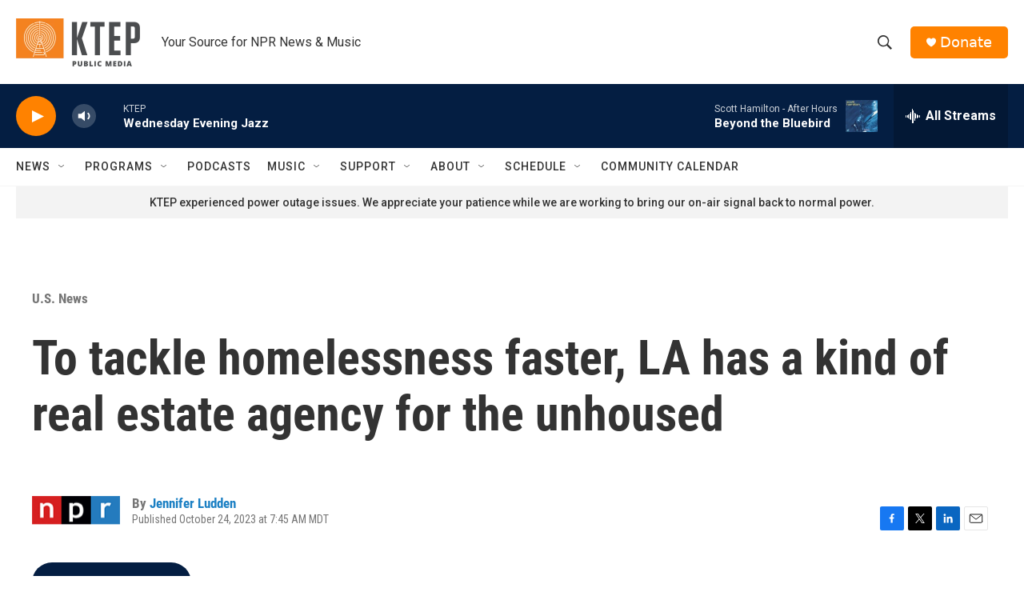

--- FILE ---
content_type: text/html;charset=UTF-8
request_url: https://www.ktep.org/u-s-news/2023-10-24/to-tackle-homelessness-faster-la-has-a-kind-of-real-estate-agency-for-the-unhoused
body_size: 36013
content:
<!DOCTYPE html>
<html class="ArtP " lang="en">
    <head>
    <meta charset="UTF-8">

    

    <style data-cssvarsponyfill="true">
        :root { --siteBgColorInverse: #121212; --primaryTextColorInverse: #ffffff; --secondaryTextColorInverse: #cccccc; --tertiaryTextColorInverse: #c5c5c5; --headerBgColorInverse: #000000; --headerBorderColorInverse: #858585; --headerTextColorInverse: #ffffff; --secC1_Inverse: #a2a2a2; --secC4_Inverse: #282828; --headerNavBarBgColorInverse: #121212; --headerMenuBgColorInverse: #ffffff; --headerMenuTextColorInverse: #6b2b85; --headerMenuTextColorHoverInverse: #6b2b85; --liveBlogTextColorInverse: #ffffff; --applyButtonColorInverse: #4485D5; --applyButtonTextColorInverse: #4485D5; --siteBgColor: #ffffff; --primaryTextColor: #333333; --secondaryTextColor: #666666; --secC1: #767676; --secC4: #f5f5f5; --secC5: #ffffff; --siteBgColor: #ffffff; --siteInverseBgColor: #000000; --linkColor: #1a7fc3; --linkHoverColor: #125c8e; --headerBgColor: #ffffff; --headerBgColorInverse: #000000; --headerBorderColor: #e6e6e6; --headerBorderColorInverse: #858585; --tertiaryTextColor: #1c1c1c; --headerTextColor: #333333; --buttonTextColor: #ffffff; --headerNavBarBgColor: #ffffff; --headerNavBarTextColor: #333333; --headerMenuBgColor: #ffffff; --headerMenuTextColor: #333333; --headerMenuTextColorHover: #68ac4d; --liveBlogTextColor: #282829; --applyButtonColor: #194173; --applyButtonTextColor: #2c4273; --primaryColor1: #041e42; --primaryColor2: #ff8200; --breakingColor: #ff6f00; --secC2: #dcdcdc; --secC3: #e6e6e6; --secC5: #ffffff; --linkColor: #1a7fc3; --linkHoverColor: #125c8e; --donateBGColor: #ff8200; --headerIconColor: #ffffff; --hatButtonBgColor: #ffffff; --hatButtonBgHoverColor: #411c58; --hatButtonBorderColor: #411c58; --hatButtonBorderHoverColor: #ffffff; --hatButtoniconColor: #d62021; --hatButtonTextColor: #411c58; --hatButtonTextHoverColor: #ffffff; --footerTextColor: #ffffff; --footerTextBgColor: #ffffff; --footerPartnersBgColor: #000000; --listBorderColor: #000000; --gridBorderColor: #e6e6e6; --tagButtonBorderColor: #1A7FC3; --tagButtonTextColor: #1A7FC3; --breakingTextColor: #ffffff; --sectionTextColor: #ff6f00; --contentWidth: 1240px; --primaryHeadlineFont: sans-serif; --secHlFont: sans-serif; --bodyFont: sans-serif; --colorWhite: #ffffff; --colorBlack: #000000;} .fonts-loaded { --primaryHeadlineFont: "Roboto Condensed"; --secHlFont: "Roboto Condensed"; --bodyFont: "Roboto"; --liveBlogBodyFont: "Roboto";}
    </style>

    
    <meta property="fb:app_id" content="1800957870101099">


    <meta property="og:title" content="To tackle homelessness faster, LA has a kind of real estate agency for the unhoused">

    <meta property="og:url" content="https://www.ktep.org/u-s-news/2023-10-24/to-tackle-homelessness-faster-la-has-a-kind-of-real-estate-agency-for-the-unhoused">

    <meta property="og:image" content="https://npr.brightspotcdn.com/dims4/default/4c5b251/2147483647/strip/true/crop/5968x3133+0+431/resize/1200x630!/quality/90/?url=https%3A%2F%2Fmedia.npr.org%2Fassets%2Fimg%2F2023%2F10%2F23%2Fbrilliantcorners-danvaldez-gwidyatmadja-21_custom-df5f01a41cb3117dacf5589f5f63bcd54a6f28f6.jpg">

    
    <meta property="og:image:url" content="https://npr.brightspotcdn.com/dims4/default/4c5b251/2147483647/strip/true/crop/5968x3133+0+431/resize/1200x630!/quality/90/?url=https%3A%2F%2Fmedia.npr.org%2Fassets%2Fimg%2F2023%2F10%2F23%2Fbrilliantcorners-danvaldez-gwidyatmadja-21_custom-df5f01a41cb3117dacf5589f5f63bcd54a6f28f6.jpg">
    
    <meta property="og:image:width" content="1200">
    <meta property="og:image:height" content="630">
    <meta property="og:image:type" content="image/jpeg">
    
    <meta property="og:image:alt" content="Dan Valdez, housing acquisitions manager for the nonprofit Brilliant Corners, checks out a recently leased property near downtown Los Angeles.">
    

    <meta property="og:description" content="A Los Angeles program aggressively scouts vacant units and lobbies landlords in one of the country&#x27;s tightest real estate markets. Some landlords offer up units even before putting them on the market.">

    <meta property="og:site_name" content="KTEP 88.5 FM">



    <meta property="og:type" content="article">

    <meta property="article:author" content="https://www.ktep.org/people/jennifer-ludden">

    <meta property="article:published_time" content="2023-10-24T13:45:55">

    <meta property="article:modified_time" content="2023-10-24T21:47:31.957">

    <meta property="article:section" content="U.S. News">

    <meta property="article:tag" content="Latest from NPR">

    <meta property="article:tag" content="KTEP Programming">

    
    <meta name="twitter:card" content="summary_large_image"/>
    
    
    
    
    <meta name="twitter:description" content="A Los Angeles program aggressively scouts vacant units and lobbies landlords in one of the country&#x27;s tightest real estate markets. Some landlords offer up units even before putting them on the market."/>
    
    
    <meta name="twitter:image" content="https://npr.brightspotcdn.com/dims4/default/1f9f0e1/2147483647/strip/true/crop/5968x3357+0+320/resize/1200x675!/quality/90/?url=https%3A%2F%2Fmedia.npr.org%2Fassets%2Fimg%2F2023%2F10%2F23%2Fbrilliantcorners-danvaldez-gwidyatmadja-21_custom-df5f01a41cb3117dacf5589f5f63bcd54a6f28f6.jpg"/>

    
    <meta name="twitter:image:alt" content="Dan Valdez, housing acquisitions manager for the nonprofit Brilliant Corners, checks out a recently leased property near downtown Los Angeles."/>
    
    
    
    
    <meta name="twitter:title" content="To tackle homelessness faster, LA has a kind of real estate agency for the unhoused"/>
    

<meta name="disqus.shortname" content="npr-ktep">
<meta name="disqus.url" content="https://www.ktep.org/u-s-news/2023-10-24/to-tackle-homelessness-faster-la-has-a-kind-of-real-estate-agency-for-the-unhoused">
<meta name="disqus.title" content="To tackle homelessness faster, LA has a kind of real estate agency for the unhoused">
<meta name="disqus.identifier" content="0000018b-61f0-db31-a99b-e5f1f7900000">

    <link data-cssvarsponyfill="true" class="Webpack-css" rel="stylesheet" href="https://npr.brightspotcdn.com/resource/00000177-1bc0-debb-a57f-dfcf4a950000/styleguide/All.min.0db89f2a608a6b13cec2d9fc84f71c45.gz.css">

    

    <style>.FooterNavigation-items-item {
    display: inline-block
}</style>
<style>[class*='-articleBody'] > ul,
[class*='-articleBody'] > ul ul {
    list-style-type: disc;
}</style>


    <meta name="viewport" content="width=device-width, initial-scale=1, viewport-fit=cover"><title>To tackle homelessness faster, LA has a kind of real estate agency for the unhoused</title><meta name="description" content="A Los Angeles program aggressively scouts vacant units and lobbies landlords in one of the country&#x27;s tightest real estate markets. Some landlords offer up units even before putting them on the market."><link rel="canonical" href="https://www.npr.org/2023/10/24/1207461308/homelessness-housing-losangeles-la-real-estate-unhoused"><meta name="brightspot.contentId" content="0000018b-61f0-db31-a99b-e5f1f7900000">
    
    
    <meta name="brightspot-dataLayer" content="{
  &quot;author&quot; : &quot;Jennifer Ludden&quot;,
  &quot;bspStoryId&quot; : &quot;0000018b-61f0-db31-a99b-e5f1f7900000&quot;,
  &quot;category&quot; : &quot;U.S. News,Business&quot;,
  &quot;inlineAudio&quot; : 1,
  &quot;keywords&quot; : &quot;Latest from NPR,KTEP Programming&quot;,
  &quot;nprCmsSite&quot; : true,
  &quot;nprStoryId&quot; : &quot;1207461308&quot;,
  &quot;pageType&quot; : &quot;news-story&quot;,
  &quot;program&quot; : &quot;All Things Considered&quot;,
  &quot;publishedDate&quot; : &quot;2023-10-24T07:45:55Z&quot;,
  &quot;siteName&quot; : &quot;KTEP 88.5 FM&quot;,
  &quot;station&quot; : &quot;KTEP&quot;,
  &quot;stationOrgId&quot; : &quot;1177&quot;,
  &quot;storyOrgId&quot; : &quot;s1&quot;,
  &quot;storyTheme&quot; : &quot;news-story&quot;,
  &quot;storyTitle&quot; : &quot;To tackle homelessness faster, LA has a kind of real estate agency for the unhoused&quot;,
  &quot;timezone&quot; : &quot;America/Denver&quot;,
  &quot;wordCount&quot; : 0,
  &quot;series&quot; : &quot;&quot;
}">
    <script id="brightspot-dataLayer">
        (function () {
            var dataValue = document.head.querySelector('meta[name="brightspot-dataLayer"]').content;
            if (dataValue) {
                window.brightspotDataLayer = JSON.parse(dataValue);
            }
        })();
    </script>

    <link rel="amphtml" href="https://www.ktep.org/u-s-news/2023-10-24/to-tackle-homelessness-faster-la-has-a-kind-of-real-estate-agency-for-the-unhoused?_amp=true">

    

    
    <script src="https://npr.brightspotcdn.com/resource/00000177-1bc0-debb-a57f-dfcf4a950000/styleguide/All.min.fd8f7fccc526453c829dde80fc7c2ef5.gz.js" async></script>
    

    <script async="async" src="https://securepubads.g.doubleclick.net/tag/js/gpt.js"></script>
<script type="text/javascript">
    // Google tag setup
    var googletag = googletag || {};
    googletag.cmd = googletag.cmd || [];

    googletag.cmd.push(function () {
        // @see https://developers.google.com/publisher-tag/reference#googletag.PubAdsService_enableLazyLoad
        googletag.pubads().enableLazyLoad({
            fetchMarginPercent: 100, // fetch and render ads within this % of viewport
            renderMarginPercent: 100,
            mobileScaling: 1  // Same on mobile.
        });

        googletag.pubads().enableSingleRequest()
        googletag.pubads().enableAsyncRendering()
        googletag.pubads().collapseEmptyDivs()
        googletag.pubads().disableInitialLoad()
        googletag.enableServices()
    })
</script>
<script>

  window.fbAsyncInit = function() {
      FB.init({
          
              appId : '1800957870101099',
          
          xfbml : true,
          version : 'v2.9'
      });
  };

  (function(d, s, id){
     var js, fjs = d.getElementsByTagName(s)[0];
     if (d.getElementById(id)) {return;}
     js = d.createElement(s); js.id = id;
     js.src = "//connect.facebook.net/en_US/sdk.js";
     fjs.parentNode.insertBefore(js, fjs);
   }(document, 'script', 'facebook-jssdk'));
</script>
<meta name="gtm-dataLayer" content="{
  &quot;gtmAuthor&quot; : &quot;Jennifer Ludden&quot;,
  &quot;gtmBspStoryId&quot; : &quot;0000018b-61f0-db31-a99b-e5f1f7900000&quot;,
  &quot;gtmCategory&quot; : &quot;U.S. News,Business&quot;,
  &quot;gtmInlineAudio&quot; : 1,
  &quot;gtmKeywords&quot; : &quot;Latest from NPR,KTEP Programming&quot;,
  &quot;gtmNprCmsSite&quot; : true,
  &quot;gtmNprStoryId&quot; : &quot;1207461308&quot;,
  &quot;gtmPageType&quot; : &quot;news-story&quot;,
  &quot;gtmProgram&quot; : &quot;All Things Considered&quot;,
  &quot;gtmPublishedDate&quot; : &quot;2023-10-24T07:45:55Z&quot;,
  &quot;gtmSiteName&quot; : &quot;KTEP 88.5 FM&quot;,
  &quot;gtmStation&quot; : &quot;KTEP&quot;,
  &quot;gtmStationOrgId&quot; : &quot;1177&quot;,
  &quot;gtmStoryOrgId&quot; : &quot;s1&quot;,
  &quot;gtmStoryTheme&quot; : &quot;news-story&quot;,
  &quot;gtmStoryTitle&quot; : &quot;To tackle homelessness faster, LA has a kind of real estate agency for the unhoused&quot;,
  &quot;gtmTimezone&quot; : &quot;America/Denver&quot;,
  &quot;gtmWordCount&quot; : 0,
  &quot;gtmSeries&quot; : &quot;&quot;
}"><script>

    (function () {
        var dataValue = document.head.querySelector('meta[name="gtm-dataLayer"]').content;
        if (dataValue) {
            window.dataLayer = window.dataLayer || [];
            dataValue = JSON.parse(dataValue);
            dataValue['event'] = 'gtmFirstView';
            window.dataLayer.push(dataValue);
        }
    })();

    (function(w,d,s,l,i){w[l]=w[l]||[];w[l].push({'gtm.start':
            new Date().getTime(),event:'gtm.js'});var f=d.getElementsByTagName(s)[0],
        j=d.createElement(s),dl=l!='dataLayer'?'&l='+l:'';j.async=true;j.src=
        'https://www.googletagmanager.com/gtm.js?id='+i+dl;f.parentNode.insertBefore(j,f);
})(window,document,'script','dataLayer','GTM-N39QFDR');</script><script type="application/ld+json">{"@context":"http://schema.org","@type":"NewsArticle","author":[{"@context":"http://schema.org","@type":"Person","name":"Jennifer Ludden","url":"https://www.ktep.org/people/jennifer-ludden"}],"dateModified":"2023-10-24T17:47:31Z","datePublished":"2023-10-24T09:45:55Z","headline":"To tackle homelessness faster, LA has a kind of real estate agency for the unhoused","image":{"@context":"http://schema.org","@type":"ImageObject","url":"https://media.npr.org/assets/img/2023/10/23/brilliantcorners-danvaldez-gwidyatmadja-21_custom-df5f01a41cb3117dacf5589f5f63bcd54a6f28f6.jpg"},"mainEntityOfPage":{"@type":"NewsArticle","@id":"https://www.ktep.org/u-s-news/2023-10-24/to-tackle-homelessness-faster-la-has-a-kind-of-real-estate-agency-for-the-unhoused"},"publisher":{"@type":"Organization","name":"KTEP","logo":{"@context":"http://schema.org","@type":"ImageObject","height":"60","url":"https://npr.brightspotcdn.com/dims4/default/12c8308/2147483647/resize/x60/quality/90/?url=http%3A%2F%2Fnpr-brightspot.s3.amazonaws.com%2F95%2F1f%2Fb437bb7b4416b006e1be7469c3d7%2Fktep-public-media-1.png","width":"155"}}}</script><script type="application/ld+json">{"@context":"http://schema.org","@type":"BreadcrumbList","itemListElement":[{"@context":"http://schema.org","@type":"ListItem","item":"https://www.ktep.org/u-s-news","name":"U.S. News","position":"1"}]}</script><script type="application/ld+json">{"@context":"http://schema.org","@type":"ListenAction","description":"A Los Angeles program aggressively scouts vacant units and lobbies landlords in one of the country's tightest real estate markets. Some landlords offer up units even before putting them on the market.","name":"To tackle homelessness faster, LA has a kind of real estate agency for the unhoused"}</script><!-- no longer used, moved disqus script to be loaded by ps-disqus-comment-module.js to avoid errors --><script>window.addEventListener('DOMContentLoaded', (event) => {
    window.nulldurationobserver = new MutationObserver(function (mutations) {
        document.querySelectorAll('.StreamPill-duration').forEach(pill => { 
      if (pill.innerText == "LISTENNULL") {
         pill.innerText = "LISTEN"
      } 
    });
      });

      window.nulldurationobserver.observe(document.body, {
        childList: true,
        subtree: true
      });
});
</script>


    <script>
        var head = document.getElementsByTagName('head')
        head = head[0]
        var link = document.createElement('link');
        link.setAttribute('href', 'https://fonts.googleapis.com/css?family=Roboto Condensed|Roboto|Roboto:400,500,700&display=swap');
        var relList = link.relList;

        if (relList && relList.supports('preload')) {
            link.setAttribute('as', 'style');
            link.setAttribute('rel', 'preload');
            link.setAttribute('onload', 'this.rel="stylesheet"');
            link.setAttribute('crossorigin', 'anonymous');
        } else {
            link.setAttribute('rel', 'stylesheet');
        }

        head.appendChild(link);
    </script>
</head>


    <body class="Page-body" data-content-width="1240px">
    <noscript>
    <iframe src="https://www.googletagmanager.com/ns.html?id=GTM-N39QFDR" height="0" width="0" style="display:none;visibility:hidden"></iframe>
</noscript>
        

    <!-- Putting icons here, so we don't have to include in a bunch of -body hbs's -->
<svg xmlns="http://www.w3.org/2000/svg" style="display:none" id="iconsMap1" class="iconsMap">
    <symbol id="play-icon" viewBox="0 0 115 115">
        <polygon points="0,0 115,57.5 0,115" fill="currentColor" />
    </symbol>
    <symbol id="grid" viewBox="0 0 32 32">
            <g>
                <path d="M6.4,5.7 C6.4,6.166669 6.166669,6.4 5.7,6.4 L0.7,6.4 C0.233331,6.4 0,6.166669 0,5.7 L0,0.7 C0,0.233331 0.233331,0 0.7,0 L5.7,0 C6.166669,0 6.4,0.233331 6.4,0.7 L6.4,5.7 Z M19.2,5.7 C19.2,6.166669 18.966669,6.4 18.5,6.4 L13.5,6.4 C13.033331,6.4 12.8,6.166669 12.8,5.7 L12.8,0.7 C12.8,0.233331 13.033331,0 13.5,0 L18.5,0 C18.966669,0 19.2,0.233331 19.2,0.7 L19.2,5.7 Z M32,5.7 C32,6.166669 31.766669,6.4 31.3,6.4 L26.3,6.4 C25.833331,6.4 25.6,6.166669 25.6,5.7 L25.6,0.7 C25.6,0.233331 25.833331,0 26.3,0 L31.3,0 C31.766669,0 32,0.233331 32,0.7 L32,5.7 Z M6.4,18.5 C6.4,18.966669 6.166669,19.2 5.7,19.2 L0.7,19.2 C0.233331,19.2 0,18.966669 0,18.5 L0,13.5 C0,13.033331 0.233331,12.8 0.7,12.8 L5.7,12.8 C6.166669,12.8 6.4,13.033331 6.4,13.5 L6.4,18.5 Z M19.2,18.5 C19.2,18.966669 18.966669,19.2 18.5,19.2 L13.5,19.2 C13.033331,19.2 12.8,18.966669 12.8,18.5 L12.8,13.5 C12.8,13.033331 13.033331,12.8 13.5,12.8 L18.5,12.8 C18.966669,12.8 19.2,13.033331 19.2,13.5 L19.2,18.5 Z M32,18.5 C32,18.966669 31.766669,19.2 31.3,19.2 L26.3,19.2 C25.833331,19.2 25.6,18.966669 25.6,18.5 L25.6,13.5 C25.6,13.033331 25.833331,12.8 26.3,12.8 L31.3,12.8 C31.766669,12.8 32,13.033331 32,13.5 L32,18.5 Z M6.4,31.3 C6.4,31.766669 6.166669,32 5.7,32 L0.7,32 C0.233331,32 0,31.766669 0,31.3 L0,26.3 C0,25.833331 0.233331,25.6 0.7,25.6 L5.7,25.6 C6.166669,25.6 6.4,25.833331 6.4,26.3 L6.4,31.3 Z M19.2,31.3 C19.2,31.766669 18.966669,32 18.5,32 L13.5,32 C13.033331,32 12.8,31.766669 12.8,31.3 L12.8,26.3 C12.8,25.833331 13.033331,25.6 13.5,25.6 L18.5,25.6 C18.966669,25.6 19.2,25.833331 19.2,26.3 L19.2,31.3 Z M32,31.3 C32,31.766669 31.766669,32 31.3,32 L26.3,32 C25.833331,32 25.6,31.766669 25.6,31.3 L25.6,26.3 C25.6,25.833331 25.833331,25.6 26.3,25.6 L31.3,25.6 C31.766669,25.6 32,25.833331 32,26.3 L32,31.3 Z" id=""></path>
            </g>
    </symbol>
    <symbol id="radio-stream" width="18" height="19" viewBox="0 0 18 19">
        <g fill="currentColor" fill-rule="nonzero">
            <path d="M.5 8c-.276 0-.5.253-.5.565v1.87c0 .312.224.565.5.565s.5-.253.5-.565v-1.87C1 8.253.776 8 .5 8zM2.5 8c-.276 0-.5.253-.5.565v1.87c0 .312.224.565.5.565s.5-.253.5-.565v-1.87C3 8.253 2.776 8 2.5 8zM3.5 7c-.276 0-.5.276-.5.617v3.766c0 .34.224.617.5.617s.5-.276.5-.617V7.617C4 7.277 3.776 7 3.5 7zM5.5 6c-.276 0-.5.275-.5.613v5.774c0 .338.224.613.5.613s.5-.275.5-.613V6.613C6 6.275 5.776 6 5.5 6zM6.5 4c-.276 0-.5.26-.5.58v8.84c0 .32.224.58.5.58s.5-.26.5-.58V4.58C7 4.26 6.776 4 6.5 4zM8.5 0c-.276 0-.5.273-.5.61v17.78c0 .337.224.61.5.61s.5-.273.5-.61V.61C9 .273 8.776 0 8.5 0zM9.5 2c-.276 0-.5.274-.5.612v14.776c0 .338.224.612.5.612s.5-.274.5-.612V2.612C10 2.274 9.776 2 9.5 2zM11.5 5c-.276 0-.5.276-.5.616v8.768c0 .34.224.616.5.616s.5-.276.5-.616V5.616c0-.34-.224-.616-.5-.616zM12.5 6c-.276 0-.5.262-.5.584v4.832c0 .322.224.584.5.584s.5-.262.5-.584V6.584c0-.322-.224-.584-.5-.584zM14.5 7c-.276 0-.5.29-.5.647v3.706c0 .357.224.647.5.647s.5-.29.5-.647V7.647C15 7.29 14.776 7 14.5 7zM15.5 8c-.276 0-.5.253-.5.565v1.87c0 .312.224.565.5.565s.5-.253.5-.565v-1.87c0-.312-.224-.565-.5-.565zM17.5 8c-.276 0-.5.253-.5.565v1.87c0 .312.224.565.5.565s.5-.253.5-.565v-1.87c0-.312-.224-.565-.5-.565z"/>
        </g>
    </symbol>
    <symbol id="icon-magnify" viewBox="0 0 31 31">
        <g>
            <path fill-rule="evenodd" d="M22.604 18.89l-.323.566 8.719 8.8L28.255 31l-8.719-8.8-.565.404c-2.152 1.346-4.386 2.018-6.7 2.018-3.39 0-6.284-1.21-8.679-3.632C1.197 18.568 0 15.66 0 12.27c0-3.39 1.197-6.283 3.592-8.678C5.987 1.197 8.88 0 12.271 0c3.39 0 6.283 1.197 8.678 3.592 2.395 2.395 3.593 5.288 3.593 8.679 0 2.368-.646 4.574-1.938 6.62zM19.162 5.77C17.322 3.925 15.089 3 12.46 3c-2.628 0-4.862.924-6.702 2.77C3.92 7.619 3 9.862 3 12.5c0 2.639.92 4.882 2.76 6.73C7.598 21.075 9.832 22 12.46 22c2.629 0 4.862-.924 6.702-2.77C21.054 17.33 22 15.085 22 12.5c0-2.586-.946-4.83-2.838-6.73z"/>
        </g>
    </symbol>
    <symbol id="burger-menu" viewBox="0 0 14 10">
        <g>
            <path fill-rule="evenodd" d="M0 5.5v-1h14v1H0zM0 1V0h14v1H0zm0 9V9h14v1H0z"></path>
        </g>
    </symbol>
    <symbol id="close-x" viewBox="0 0 14 14">
        <g>
            <path fill-rule="nonzero" d="M6.336 7L0 .664.664 0 7 6.336 13.336 0 14 .664 7.664 7 14 13.336l-.664.664L7 7.664.664 14 0 13.336 6.336 7z"></path>
        </g>
    </symbol>
    <symbol id="share-more-arrow" viewBox="0 0 512 512" style="enable-background:new 0 0 512 512;">
        <g>
            <g>
                <path d="M512,241.7L273.643,3.343v156.152c-71.41,3.744-138.015,33.337-188.958,84.28C30.075,298.384,0,370.991,0,448.222v60.436
                    l29.069-52.985c45.354-82.671,132.173-134.027,226.573-134.027c5.986,0,12.004,0.212,18.001,0.632v157.779L512,241.7z
                    M255.642,290.666c-84.543,0-163.661,36.792-217.939,98.885c26.634-114.177,129.256-199.483,251.429-199.483h15.489V78.131
                    l163.568,163.568L304.621,405.267V294.531l-13.585-1.683C279.347,291.401,267.439,290.666,255.642,290.666z"></path>
            </g>
        </g>
    </symbol>
    <symbol id="chevron" viewBox="0 0 100 100">
        <g>
            <path d="M22.4566257,37.2056786 L-21.4456527,71.9511488 C-22.9248661,72.9681457 -24.9073712,72.5311671 -25.8758148,70.9765924 L-26.9788683,69.2027424 C-27.9450684,67.6481676 -27.5292733,65.5646602 -26.0500598,64.5484493 L20.154796,28.2208967 C21.5532435,27.2597011 23.3600078,27.2597011 24.759951,28.2208967 L71.0500598,64.4659264 C72.5292733,65.4829232 72.9450684,67.5672166 71.9788683,69.1217913 L70.8750669,70.8956413 C69.9073712,72.4502161 67.9241183,72.8848368 66.4449048,71.8694118 L22.4566257,37.2056786 Z" id="Transparent-Chevron" transform="translate(22.500000, 50.000000) rotate(90.000000) translate(-22.500000, -50.000000) "></path>
        </g>
    </symbol>
</svg>

<svg xmlns="http://www.w3.org/2000/svg" style="display:none" id="iconsMap2" class="iconsMap">
    <symbol id="mono-icon-facebook" viewBox="0 0 10 19">
        <path fill-rule="evenodd" d="M2.707 18.25V10.2H0V7h2.707V4.469c0-1.336.375-2.373 1.125-3.112C4.582.62 5.578.25 6.82.25c1.008 0 1.828.047 2.461.14v2.848H7.594c-.633 0-1.067.14-1.301.422-.188.235-.281.61-.281 1.125V7H9l-.422 3.2H6.012v8.05H2.707z"></path>
    </symbol>
    <symbol id="mono-icon-instagram" viewBox="0 0 17 17">
        <g>
            <path fill-rule="evenodd" d="M8.281 4.207c.727 0 1.4.182 2.022.545a4.055 4.055 0 0 1 1.476 1.477c.364.62.545 1.294.545 2.021 0 .727-.181 1.4-.545 2.021a4.055 4.055 0 0 1-1.476 1.477 3.934 3.934 0 0 1-2.022.545c-.726 0-1.4-.182-2.021-.545a4.055 4.055 0 0 1-1.477-1.477 3.934 3.934 0 0 1-.545-2.021c0-.727.182-1.4.545-2.021A4.055 4.055 0 0 1 6.26 4.752a3.934 3.934 0 0 1 2.021-.545zm0 6.68a2.54 2.54 0 0 0 1.864-.774 2.54 2.54 0 0 0 .773-1.863 2.54 2.54 0 0 0-.773-1.863 2.54 2.54 0 0 0-1.864-.774 2.54 2.54 0 0 0-1.863.774 2.54 2.54 0 0 0-.773 1.863c0 .727.257 1.348.773 1.863a2.54 2.54 0 0 0 1.863.774zM13.45 4.03c-.023.258-.123.48-.299.668a.856.856 0 0 1-.65.281.913.913 0 0 1-.668-.28.913.913 0 0 1-.281-.669c0-.258.094-.48.281-.668a.913.913 0 0 1 .668-.28c.258 0 .48.093.668.28.187.188.281.41.281.668zm2.672.95c.023.656.035 1.746.035 3.269 0 1.523-.017 2.62-.053 3.287-.035.668-.134 1.248-.298 1.74a4.098 4.098 0 0 1-.967 1.53 4.098 4.098 0 0 1-1.53.966c-.492.164-1.072.264-1.74.3-.668.034-1.763.052-3.287.052-1.523 0-2.619-.018-3.287-.053-.668-.035-1.248-.146-1.74-.334a3.747 3.747 0 0 1-1.53-.931 4.098 4.098 0 0 1-.966-1.53c-.164-.492-.264-1.072-.299-1.74C.424 10.87.406 9.773.406 8.25S.424 5.63.46 4.963c.035-.668.135-1.248.299-1.74.21-.586.533-1.096.967-1.53A4.098 4.098 0 0 1 3.254.727c.492-.164 1.072-.264 1.74-.3C5.662.394 6.758.376 8.281.376c1.524 0 2.62.018 3.287.053.668.035 1.248.135 1.74.299a4.098 4.098 0 0 1 2.496 2.496c.165.492.27 1.078.317 1.757zm-1.687 7.91c.14-.399.234-1.032.28-1.899.024-.515.036-1.242.036-2.18V7.689c0-.961-.012-1.688-.035-2.18-.047-.89-.14-1.524-.281-1.899a2.537 2.537 0 0 0-1.512-1.511c-.375-.14-1.008-.235-1.899-.282a51.292 51.292 0 0 0-2.18-.035H7.72c-.938 0-1.664.012-2.18.035-.867.047-1.5.141-1.898.282a2.537 2.537 0 0 0-1.512 1.511c-.14.375-.234 1.008-.281 1.899a51.292 51.292 0 0 0-.036 2.18v1.125c0 .937.012 1.664.036 2.18.047.866.14 1.5.28 1.898.306.726.81 1.23 1.513 1.511.398.141 1.03.235 1.898.282.516.023 1.242.035 2.18.035h1.125c.96 0 1.687-.012 2.18-.035.89-.047 1.523-.141 1.898-.282.726-.304 1.23-.808 1.512-1.511z"></path>
        </g>
    </symbol>
    <symbol id="mono-icon-email" viewBox="0 0 512 512">
        <g>
            <path d="M67,148.7c11,5.8,163.8,89.1,169.5,92.1c5.7,3,11.5,4.4,20.5,4.4c9,0,14.8-1.4,20.5-4.4c5.7-3,158.5-86.3,169.5-92.1
                c4.1-2.1,11-5.9,12.5-10.2c2.6-7.6-0.2-10.5-11.3-10.5H257H65.8c-11.1,0-13.9,3-11.3,10.5C56,142.9,62.9,146.6,67,148.7z"></path>
            <path d="M455.7,153.2c-8.2,4.2-81.8,56.6-130.5,88.1l82.2,92.5c2,2,2.9,4.4,1.8,5.6c-1.2,1.1-3.8,0.5-5.9-1.4l-98.6-83.2
                c-14.9,9.6-25.4,16.2-27.2,17.2c-7.7,3.9-13.1,4.4-20.5,4.4c-7.4,0-12.8-0.5-20.5-4.4c-1.9-1-12.3-7.6-27.2-17.2l-98.6,83.2
                c-2,2-4.7,2.6-5.9,1.4c-1.2-1.1-0.3-3.6,1.7-5.6l82.1-92.5c-48.7-31.5-123.1-83.9-131.3-88.1c-8.8-4.5-9.3,0.8-9.3,4.9
                c0,4.1,0,205,0,205c0,9.3,13.7,20.9,23.5,20.9H257h185.5c9.8,0,21.5-11.7,21.5-20.9c0,0,0-201,0-205
                C464,153.9,464.6,148.7,455.7,153.2z"></path>
        </g>
    </symbol>
    <symbol id="default-image" width="24" height="24" viewBox="0 0 24 24" fill="none" stroke="currentColor" stroke-width="2" stroke-linecap="round" stroke-linejoin="round" class="feather feather-image">
        <rect x="3" y="3" width="18" height="18" rx="2" ry="2"></rect>
        <circle cx="8.5" cy="8.5" r="1.5"></circle>
        <polyline points="21 15 16 10 5 21"></polyline>
    </symbol>
    <symbol id="icon-email" width="18px" viewBox="0 0 20 14">
        <g id="Symbols" stroke="none" stroke-width="1" fill="none" fill-rule="evenodd" stroke-linecap="round" stroke-linejoin="round">
            <g id="social-button-bar" transform="translate(-125.000000, -8.000000)" stroke="#000000">
                <g id="Group-2" transform="translate(120.000000, 0.000000)">
                    <g id="envelope" transform="translate(6.000000, 9.000000)">
                        <path d="M17.5909091,10.6363636 C17.5909091,11.3138182 17.0410909,11.8636364 16.3636364,11.8636364 L1.63636364,11.8636364 C0.958909091,11.8636364 0.409090909,11.3138182 0.409090909,10.6363636 L0.409090909,1.63636364 C0.409090909,0.958090909 0.958909091,0.409090909 1.63636364,0.409090909 L16.3636364,0.409090909 C17.0410909,0.409090909 17.5909091,0.958090909 17.5909091,1.63636364 L17.5909091,10.6363636 L17.5909091,10.6363636 Z" id="Stroke-406"></path>
                        <polyline id="Stroke-407" points="17.1818182 0.818181818 9 7.36363636 0.818181818 0.818181818"></polyline>
                    </g>
                </g>
            </g>
        </g>
    </symbol>
    <symbol id="mono-icon-print" viewBox="0 0 12 12">
        <g fill-rule="evenodd">
            <path fill-rule="nonzero" d="M9 10V7H3v3H1a1 1 0 0 1-1-1V4a1 1 0 0 1 1-1h10a1 1 0 0 1 1 1v3.132A2.868 2.868 0 0 1 9.132 10H9zm.5-4.5a1 1 0 1 0 0-2 1 1 0 0 0 0 2zM3 0h6v2H3z"></path>
            <path d="M4 8h4v4H4z"></path>
        </g>
    </symbol>
    <symbol id="mono-icon-copylink" viewBox="0 0 12 12">
        <g fill-rule="evenodd">
            <path d="M10.199 2.378c.222.205.4.548.465.897.062.332.016.614-.132.774L8.627 6.106c-.187.203-.512.232-.75-.014a.498.498 0 0 0-.706.028.499.499 0 0 0 .026.706 1.509 1.509 0 0 0 2.165-.04l1.903-2.06c.37-.398.506-.98.382-1.636-.105-.557-.392-1.097-.77-1.445L9.968.8C9.591.452 9.03.208 8.467.145 7.803.072 7.233.252 6.864.653L4.958 2.709a1.509 1.509 0 0 0 .126 2.161.5.5 0 1 0 .68-.734c-.264-.218-.26-.545-.071-.747L7.597 1.33c.147-.16.425-.228.76-.19.353.038.71.188.931.394l.91.843.001.001zM1.8 9.623c-.222-.205-.4-.549-.465-.897-.062-.332-.016-.614.132-.774l1.905-2.057c.187-.203.512-.232.75.014a.498.498 0 0 0 .706-.028.499.499 0 0 0-.026-.706 1.508 1.508 0 0 0-2.165.04L.734 7.275c-.37.399-.506.98-.382 1.637.105.557.392 1.097.77 1.445l.91.843c.376.35.937.594 1.5.656.664.073 1.234-.106 1.603-.507L7.04 9.291a1.508 1.508 0 0 0-.126-2.16.5.5 0 0 0-.68.734c.264.218.26.545.071.747l-1.904 2.057c-.147.16-.425.228-.76.191-.353-.038-.71-.188-.931-.394l-.91-.843z"></path>
            <path d="M8.208 3.614a.5.5 0 0 0-.707.028L3.764 7.677a.5.5 0 0 0 .734.68L8.235 4.32a.5.5 0 0 0-.027-.707"></path>
        </g>
    </symbol>
    <symbol id="mono-icon-linkedin" viewBox="0 0 16 17">
        <g fill-rule="evenodd">
            <path d="M3.734 16.125H.464V5.613h3.27zM2.117 4.172c-.515 0-.96-.188-1.336-.563A1.825 1.825 0 0 1 .22 2.273c0-.515.187-.96.562-1.335.375-.375.82-.563 1.336-.563.516 0 .961.188 1.336.563.375.375.563.82.563 1.335 0 .516-.188.961-.563 1.336-.375.375-.82.563-1.336.563zM15.969 16.125h-3.27v-5.133c0-.844-.07-1.453-.21-1.828-.259-.633-.762-.95-1.512-.95s-1.278.282-1.582.845c-.235.421-.352 1.043-.352 1.863v5.203H5.809V5.613h3.128v1.442h.036c.234-.469.609-.856 1.125-1.16.562-.375 1.218-.563 1.968-.563 1.524 0 2.59.48 3.2 1.441.468.774.703 1.97.703 3.586v5.766z"></path>
        </g>
    </symbol>
    <symbol id="mono-icon-pinterest" viewBox="0 0 512 512">
        <g>
            <path d="M256,32C132.3,32,32,132.3,32,256c0,91.7,55.2,170.5,134.1,205.2c-0.6-15.6-0.1-34.4,3.9-51.4
                c4.3-18.2,28.8-122.1,28.8-122.1s-7.2-14.3-7.2-35.4c0-33.2,19.2-58,43.2-58c20.4,0,30.2,15.3,30.2,33.6
                c0,20.5-13.1,51.1-19.8,79.5c-5.6,23.8,11.9,43.1,35.4,43.1c42.4,0,71-54.5,71-119.1c0-49.1-33.1-85.8-93.2-85.8
                c-67.9,0-110.3,50.7-110.3,107.3c0,19.5,5.8,33.3,14.8,43.9c4.1,4.9,4.7,6.9,3.2,12.5c-1.1,4.1-3.5,14-4.6,18
                c-1.5,5.7-6.1,7.7-11.2,5.6c-31.3-12.8-45.9-47-45.9-85.6c0-63.6,53.7-139.9,160.1-139.9c85.5,0,141.8,61.9,141.8,128.3
                c0,87.9-48.9,153.5-120.9,153.5c-24.2,0-46.9-13.1-54.7-27.9c0,0-13,51.6-15.8,61.6c-4.7,17.3-14,34.5-22.5,48
                c20.1,5.9,41.4,9.2,63.5,9.2c123.7,0,224-100.3,224-224C480,132.3,379.7,32,256,32z"></path>
        </g>
    </symbol>
    <symbol id="mono-icon-tumblr" viewBox="0 0 512 512">
        <g>
            <path d="M321.2,396.3c-11.8,0-22.4-2.8-31.5-8.3c-6.9-4.1-11.5-9.6-14-16.4c-2.6-6.9-3.6-22.3-3.6-46.4V224h96v-64h-96V48h-61.9
                c-2.7,21.5-7.5,44.7-14.5,58.6c-7,13.9-14,25.8-25.6,35.7c-11.6,9.9-25.6,17.9-41.9,23.3V224h48v140.4c0,19,2,33.5,5.9,43.5
                c4,10,11.1,19.5,21.4,28.4c10.3,8.9,22.8,15.7,37.3,20.5c14.6,4.8,31.4,7.2,50.4,7.2c16.7,0,30.3-1.7,44.7-5.1
                c14.4-3.4,30.5-9.3,48.2-17.6v-65.6C363.2,389.4,342.3,396.3,321.2,396.3z"></path>
        </g>
    </symbol>
    <symbol id="mono-icon-twitter" viewBox="0 0 1200 1227">
        <g>
            <path d="M714.163 519.284L1160.89 0H1055.03L667.137 450.887L357.328 0H0L468.492 681.821L0 1226.37H105.866L515.491
            750.218L842.672 1226.37H1200L714.137 519.284H714.163ZM569.165 687.828L521.697 619.934L144.011 79.6944H306.615L611.412
            515.685L658.88 583.579L1055.08 1150.3H892.476L569.165 687.854V687.828Z" fill="white"></path>
        </g>
    </symbol>
    <symbol id="mono-icon-youtube" viewBox="0 0 512 512">
        <g>
            <path fill-rule="evenodd" d="M508.6,148.8c0-45-33.1-81.2-74-81.2C379.2,65,322.7,64,265,64c-3,0-6,0-9,0s-6,0-9,0c-57.6,0-114.2,1-169.6,3.6
                c-40.8,0-73.9,36.4-73.9,81.4C1,184.6-0.1,220.2,0,255.8C-0.1,291.4,1,327,3.4,362.7c0,45,33.1,81.5,73.9,81.5
                c58.2,2.7,117.9,3.9,178.6,3.8c60.8,0.2,120.3-1,178.6-3.8c40.9,0,74-36.5,74-81.5c2.4-35.7,3.5-71.3,3.4-107
                C512.1,220.1,511,184.5,508.6,148.8z M207,353.9V157.4l145,98.2L207,353.9z"></path>
        </g>
    </symbol>
    <symbol id="mono-icon-flipboard" viewBox="0 0 500 500">
        <g>
            <path d="M0,0V500H500V0ZM400,200H300V300H200V400H100V100H400Z"></path>
        </g>
    </symbol>
    <symbol id="mono-icon-bluesky" viewBox="0 0 568 501">
        <g>
            <path d="M123.121 33.6637C188.241 82.5526 258.281 181.681 284 234.873C309.719 181.681 379.759 82.5526 444.879
            33.6637C491.866 -1.61183 568 -28.9064 568 57.9464C568 75.2916 558.055 203.659 552.222 224.501C531.947 296.954
            458.067 315.434 392.347 304.249C507.222 323.8 536.444 388.56 473.333 453.32C353.473 576.312 301.061 422.461
            287.631 383.039C285.169 375.812 284.017 372.431 284 375.306C283.983 372.431 282.831 375.812 280.369 383.039C266.939
            422.461 214.527 576.312 94.6667 453.32C31.5556 388.56 60.7778 323.8 175.653 304.249C109.933 315.434 36.0535
            296.954 15.7778 224.501C9.94525 203.659 0 75.2916 0 57.9464C0 -28.9064 76.1345 -1.61183 123.121 33.6637Z"
            fill="white">
            </path>
        </g>
    </symbol>
    <symbol id="mono-icon-threads" viewBox="0 0 192 192">
        <g>
            <path d="M141.537 88.9883C140.71 88.5919 139.87 88.2104 139.019 87.8451C137.537 60.5382 122.616 44.905 97.5619 44.745C97.4484 44.7443 97.3355 44.7443 97.222 44.7443C82.2364 44.7443 69.7731 51.1409 62.102 62.7807L75.881 72.2328C81.6116 63.5383 90.6052 61.6848 97.2286 61.6848C97.3051 61.6848 97.3819 61.6848 97.4576 61.6855C105.707 61.7381 111.932 64.1366 115.961 68.814C118.893 72.2193 120.854 76.925 121.825 82.8638C114.511 81.6207 106.601 81.2385 98.145 81.7233C74.3247 83.0954 59.0111 96.9879 60.0396 116.292C60.5615 126.084 65.4397 134.508 73.775 140.011C80.8224 144.663 89.899 146.938 99.3323 146.423C111.79 145.74 121.563 140.987 128.381 132.296C133.559 125.696 136.834 117.143 138.28 106.366C144.217 109.949 148.617 114.664 151.047 120.332C155.179 129.967 155.42 145.8 142.501 158.708C131.182 170.016 117.576 174.908 97.0135 175.059C74.2042 174.89 56.9538 167.575 45.7381 153.317C35.2355 139.966 29.8077 120.682 29.6052 96C29.8077 71.3178 35.2355 52.0336 45.7381 38.6827C56.9538 24.4249 74.2039 17.11 97.0132 16.9405C119.988 17.1113 137.539 24.4614 149.184 38.788C154.894 45.8136 159.199 54.6488 162.037 64.9503L178.184 60.6422C174.744 47.9622 169.331 37.0357 161.965 27.974C147.036 9.60668 125.202 0.195148 97.0695 0H96.9569C68.8816 0.19447 47.2921 9.6418 32.7883 28.0793C19.8819 44.4864 13.2244 67.3157 13.0007 95.9325L13 96L13.0007 96.0675C13.2244 124.684 19.8819 147.514 32.7883 163.921C47.2921 182.358 68.8816 191.806 96.9569 192H97.0695C122.03 191.827 139.624 185.292 154.118 170.811C173.081 151.866 172.51 128.119 166.26 113.541C161.776 103.087 153.227 94.5962 141.537 88.9883ZM98.4405 129.507C88.0005 130.095 77.1544 125.409 76.6196 115.372C76.2232 107.93 81.9158 99.626 99.0812 98.6368C101.047 98.5234 102.976 98.468 104.871 98.468C111.106 98.468 116.939 99.0737 122.242 100.233C120.264 124.935 108.662 128.946 98.4405 129.507Z" fill="white"></path>
        </g>
    </symbol>
 </svg>

<svg xmlns="http://www.w3.org/2000/svg" style="display:none" id="iconsMap3" class="iconsMap">
    <symbol id="volume-mute" x="0px" y="0px" viewBox="0 0 24 24" style="enable-background:new 0 0 24 24;">
        <polygon fill="currentColor" points="11,5 6,9 2,9 2,15 6,15 11,19 "/>
        <line style="fill:none;stroke:currentColor;stroke-width:2;stroke-linecap:round;stroke-linejoin:round;" x1="23" y1="9" x2="17" y2="15"/>
        <line style="fill:none;stroke:currentColor;stroke-width:2;stroke-linecap:round;stroke-linejoin:round;" x1="17" y1="9" x2="23" y2="15"/>
    </symbol>
    <symbol id="volume-low" x="0px" y="0px" viewBox="0 0 24 24" style="enable-background:new 0 0 24 24;" xml:space="preserve">
        <polygon fill="currentColor" points="11,5 6,9 2,9 2,15 6,15 11,19 "/>
    </symbol>
    <symbol id="volume-mid" x="0px" y="0px" viewBox="0 0 24 24" style="enable-background:new 0 0 24 24;">
        <polygon fill="currentColor" points="11,5 6,9 2,9 2,15 6,15 11,19 "/>
        <path style="fill:none;stroke:currentColor;stroke-width:2;stroke-linecap:round;stroke-linejoin:round;" d="M15.5,8.5c2,2,2,5.1,0,7.1"/>
    </symbol>
    <symbol id="volume-high" x="0px" y="0px" viewBox="0 0 24 24" style="enable-background:new 0 0 24 24;">
        <polygon fill="currentColor" points="11,5 6,9 2,9 2,15 6,15 11,19 "/>
        <path style="fill:none;stroke:currentColor;stroke-width:2;stroke-linecap:round;stroke-linejoin:round;" d="M19.1,4.9c3.9,3.9,3.9,10.2,0,14.1 M15.5,8.5c2,2,2,5.1,0,7.1"/>
    </symbol>
    <symbol id="pause-icon" viewBox="0 0 12 16">
        <rect x="0" y="0" width="4" height="16" fill="currentColor"></rect>
        <rect x="8" y="0" width="4" height="16" fill="currentColor"></rect>
    </symbol>
    <symbol id="heart" viewBox="0 0 24 24">
        <g>
            <path d="M12 4.435c-1.989-5.399-12-4.597-12 3.568 0 4.068 3.06 9.481 12 14.997 8.94-5.516 12-10.929 12-14.997 0-8.118-10-8.999-12-3.568z"/>
        </g>
    </symbol>
    <symbol id="icon-location" width="24" height="24" viewBox="0 0 24 24" fill="currentColor" stroke="currentColor" stroke-width="2" stroke-linecap="round" stroke-linejoin="round" class="feather feather-map-pin">
        <path d="M21 10c0 7-9 13-9 13s-9-6-9-13a9 9 0 0 1 18 0z" fill="currentColor" fill-opacity="1"></path>
        <circle cx="12" cy="10" r="5" fill="#ffffff"></circle>
    </symbol>
    <symbol id="icon-ticket" width="23px" height="15px" viewBox="0 0 23 15">
        <g stroke="none" stroke-width="1" fill="none" fill-rule="evenodd">
            <g transform="translate(-625.000000, -1024.000000)">
                <g transform="translate(625.000000, 1024.000000)">
                    <path d="M0,12.057377 L0,3.94262296 C0.322189879,4.12588308 0.696256938,4.23076923 1.0952381,4.23076923 C2.30500469,4.23076923 3.28571429,3.26645946 3.28571429,2.07692308 C3.28571429,1.68461385 3.17904435,1.31680209 2.99266757,1 L20.0073324,1 C19.8209556,1.31680209 19.7142857,1.68461385 19.7142857,2.07692308 C19.7142857,3.26645946 20.6949953,4.23076923 21.9047619,4.23076923 C22.3037431,4.23076923 22.6778101,4.12588308 23,3.94262296 L23,12.057377 C22.6778101,11.8741169 22.3037431,11.7692308 21.9047619,11.7692308 C20.6949953,11.7692308 19.7142857,12.7335405 19.7142857,13.9230769 C19.7142857,14.3153862 19.8209556,14.6831979 20.0073324,15 L2.99266757,15 C3.17904435,14.6831979 3.28571429,14.3153862 3.28571429,13.9230769 C3.28571429,12.7335405 2.30500469,11.7692308 1.0952381,11.7692308 C0.696256938,11.7692308 0.322189879,11.8741169 -2.13162821e-14,12.057377 Z" fill="currentColor"></path>
                    <path d="M14.5,0.533333333 L14.5,15.4666667" stroke="#FFFFFF" stroke-linecap="square" stroke-dasharray="2"></path>
                </g>
            </g>
        </g>
    </symbol>
    <symbol id="icon-refresh" width="24" height="24" viewBox="0 0 24 24" fill="none" stroke="currentColor" stroke-width="2" stroke-linecap="round" stroke-linejoin="round" class="feather feather-refresh-cw">
        <polyline points="23 4 23 10 17 10"></polyline>
        <polyline points="1 20 1 14 7 14"></polyline>
        <path d="M3.51 9a9 9 0 0 1 14.85-3.36L23 10M1 14l4.64 4.36A9 9 0 0 0 20.49 15"></path>
    </symbol>

    <symbol>
    <g id="mono-icon-link-post" stroke="none" stroke-width="1" fill="none" fill-rule="evenodd">
        <g transform="translate(-313.000000, -10148.000000)" fill="#000000" fill-rule="nonzero">
            <g transform="translate(306.000000, 10142.000000)">
                <path d="M14.0614027,11.2506973 L14.3070318,11.2618997 C15.6181751,11.3582102 16.8219637,12.0327684 17.6059678,13.1077805 C17.8500396,13.4424472 17.7765978,13.9116075 17.441931,14.1556793 C17.1072643,14.3997511 16.638104,14.3263093 16.3940322,13.9916425 C15.8684436,13.270965 15.0667922,12.8217495 14.1971448,12.7578692 C13.3952042,12.6989624 12.605753,12.9728728 12.0021966,13.5148801 L11.8552806,13.6559298 L9.60365896,15.9651545 C8.45118119,17.1890154 8.4677248,19.1416686 9.64054436,20.3445766 C10.7566428,21.4893084 12.5263723,21.5504727 13.7041492,20.5254372 L13.8481981,20.3916503 L15.1367586,19.070032 C15.4259192,18.7734531 15.9007548,18.7674393 16.1973338,19.0565998 C16.466951,19.3194731 16.4964317,19.7357968 16.282313,20.0321436 L16.2107659,20.117175 L14.9130245,21.4480474 C13.1386707,23.205741 10.3106091,23.1805355 8.5665371,21.3917196 C6.88861294,19.6707486 6.81173139,16.9294487 8.36035888,15.1065701 L8.5206409,14.9274155 L10.7811785,12.6088842 C11.6500838,11.7173642 12.8355419,11.2288664 14.0614027,11.2506973 Z M22.4334629,7.60828039 C24.1113871,9.32925141 24.1882686,12.0705513 22.6396411,13.8934299 L22.4793591,14.0725845 L20.2188215,16.3911158 C19.2919892,17.3420705 18.0049901,17.8344754 16.6929682,17.7381003 C15.3818249,17.6417898 14.1780363,16.9672316 13.3940322,15.8922195 C13.1499604,15.5575528 13.2234022,15.0883925 13.558069,14.8443207 C13.8927357,14.6002489 14.361896,14.6736907 14.6059678,15.0083575 C15.1315564,15.729035 15.9332078,16.1782505 16.8028552,16.2421308 C17.6047958,16.3010376 18.394247,16.0271272 18.9978034,15.4851199 L19.1447194,15.3440702 L21.396341,13.0348455 C22.5488188,11.8109846 22.5322752,9.85833141 21.3594556,8.65542337 C20.2433572,7.51069163 18.4736277,7.44952726 17.2944986,8.47594561 L17.1502735,8.60991269 L15.8541776,9.93153101 C15.5641538,10.2272658 15.0893026,10.2318956 14.7935678,9.94187181 C14.524718,9.67821384 14.4964508,9.26180596 14.7114324,8.96608447 L14.783227,8.88126205 L16.0869755,7.55195256 C17.8613293,5.79425896 20.6893909,5.81946452 22.4334629,7.60828039 Z" id="Icon-Link"></path>
            </g>
        </g>
    </g>
    </symbol>
    <symbol id="icon-passport-badge" viewBox="0 0 80 80">
        <g fill="none" fill-rule="evenodd">
            <path fill="#5680FF" d="M0 0L80 0 0 80z" transform="translate(-464.000000, -281.000000) translate(100.000000, 180.000000) translate(364.000000, 101.000000)"/>
            <g fill="#FFF" fill-rule="nonzero">
                <path d="M17.067 31.676l-3.488-11.143-11.144-3.488 11.144-3.488 3.488-11.144 3.488 11.166 11.143 3.488-11.143 3.466-3.488 11.143zm4.935-19.567l1.207.373 2.896-4.475-4.497 2.895.394 1.207zm-9.871 0l.373-1.207-4.497-2.895 2.895 4.475 1.229-.373zm9.871 9.893l-.373 1.207 4.497 2.896-2.895-4.497-1.229.394zm-9.871 0l-1.207-.373-2.895 4.497 4.475-2.895-.373-1.229zm22.002-4.935c0 9.41-7.634 17.066-17.066 17.066C7.656 34.133 0 26.5 0 17.067 0 7.634 7.634 0 17.067 0c9.41 0 17.066 7.634 17.066 17.067zm-2.435 0c0-8.073-6.559-14.632-14.631-14.632-8.073 0-14.632 6.559-14.632 14.632 0 8.072 6.559 14.631 14.632 14.631 8.072-.022 14.631-6.58 14.631-14.631z" transform="translate(-464.000000, -281.000000) translate(100.000000, 180.000000) translate(364.000000, 101.000000) translate(6.400000, 6.400000)"/>
            </g>
        </g>
    </symbol>
    <symbol id="icon-passport-badge-circle" viewBox="0 0 45 45">
        <g fill="none" fill-rule="evenodd">
            <circle cx="23.5" cy="23" r="20.5" fill="#5680FF"/>
            <g fill="#FFF" fill-rule="nonzero">
                <path d="M17.067 31.676l-3.488-11.143-11.144-3.488 11.144-3.488 3.488-11.144 3.488 11.166 11.143 3.488-11.143 3.466-3.488 11.143zm4.935-19.567l1.207.373 2.896-4.475-4.497 2.895.394 1.207zm-9.871 0l.373-1.207-4.497-2.895 2.895 4.475 1.229-.373zm9.871 9.893l-.373 1.207 4.497 2.896-2.895-4.497-1.229.394zm-9.871 0l-1.207-.373-2.895 4.497 4.475-2.895-.373-1.229zm22.002-4.935c0 9.41-7.634 17.066-17.066 17.066C7.656 34.133 0 26.5 0 17.067 0 7.634 7.634 0 17.067 0c9.41 0 17.066 7.634 17.066 17.067zm-2.435 0c0-8.073-6.559-14.632-14.631-14.632-8.073 0-14.632 6.559-14.632 14.632 0 8.072 6.559 14.631 14.632 14.631 8.072-.022 14.631-6.58 14.631-14.631z" transform="translate(-464.000000, -281.000000) translate(100.000000, 180.000000) translate(364.000000, 101.000000) translate(6.400000, 6.400000)"/>
            </g>
        </g>
    </symbol>
    <symbol id="icon-pbs-charlotte-passport-navy" viewBox="0 0 401 42">
        <g fill="none" fill-rule="evenodd">
            <g transform="translate(-91.000000, -1361.000000) translate(89.000000, 1275.000000) translate(2.828125, 86.600000) translate(217.623043, -0.000000)">
                <circle cx="20.435" cy="20.435" r="20.435" fill="#5680FF"/>
                <path fill="#FFF" fill-rule="nonzero" d="M20.435 36.115l-3.743-11.96-11.96-3.743 11.96-3.744 3.743-11.96 3.744 11.984 11.96 3.743-11.96 3.72-3.744 11.96zm5.297-21l1.295.4 3.108-4.803-4.826 3.108.423 1.295zm-10.594 0l.4-1.295-4.826-3.108 3.108 4.803 1.318-.4zm10.594 10.617l-.4 1.295 4.826 3.108-3.107-4.826-1.319.423zm-10.594 0l-1.295-.4-3.107 4.826 4.802-3.107-.4-1.319zm23.614-5.297c0 10.1-8.193 18.317-18.317 18.317-10.1 0-18.316-8.193-18.316-18.317 0-10.123 8.193-18.316 18.316-18.316 10.1 0 18.317 8.193 18.317 18.316zm-2.614 0c0-8.664-7.039-15.703-15.703-15.703S4.732 11.772 4.732 20.435c0 8.664 7.04 15.703 15.703 15.703 8.664-.023 15.703-7.063 15.703-15.703z"/>
            </g>
            <path fill="currentColor" fill-rule="nonzero" d="M4.898 31.675v-8.216h2.1c2.866 0 5.075-.658 6.628-1.975 1.554-1.316 2.33-3.217 2.33-5.703 0-2.39-.729-4.19-2.187-5.395-1.46-1.206-3.59-1.81-6.391-1.81H0v23.099h4.898zm1.611-12.229H4.898V12.59h2.227c1.338 0 2.32.274 2.947.821.626.548.94 1.396.94 2.544 0 1.137-.374 2.004-1.122 2.599-.748.595-1.875.892-3.38.892zm22.024 12.229c2.612 0 4.68-.59 6.201-1.77 1.522-1.18 2.283-2.823 2.283-4.93 0-1.484-.324-2.674-.971-3.57-.648-.895-1.704-1.506-3.168-1.832v-.158c1.074-.18 1.935-.711 2.583-1.596.648-.885.972-2.017.972-3.397 0-2.032-.74-3.515-2.22-4.447-1.48-.932-3.858-1.398-7.133-1.398H19.89v23.098h8.642zm-.9-13.95h-2.844V12.59h2.575c1.401 0 2.425.192 3.073.576.648.385.972 1.02.972 1.904 0 .948-.298 1.627-.893 2.038-.595.41-1.556.616-2.883.616zm.347 9.905H24.79v-6.02h3.033c2.739 0 4.108.96 4.108 2.876 0 1.064-.321 1.854-.964 2.37-.642.516-1.638.774-2.986.774zm18.343 4.36c2.676 0 4.764-.6 6.265-1.8 1.5-1.201 2.251-2.844 2.251-4.93 0-1.506-.4-2.778-1.2-3.815-.801-1.038-2.281-2.072-4.44-3.105-1.633-.779-2.668-1.319-3.105-1.619-.437-.3-.755-.61-.955-.932-.2-.321-.3-.698-.3-1.13 0-.695.247-1.258.742-1.69.495-.432 1.206-.648 2.133-.648.78 0 1.572.1 2.377.3.806.2 1.825.553 3.058 1.059l1.58-3.808c-1.19-.516-2.33-.916-3.421-1.2-1.09-.285-2.236-.427-3.436-.427-2.444 0-4.358.585-5.743 1.754-1.385 1.169-2.078 2.775-2.078 4.818 0 1.085.211 2.033.632 2.844.422.811.985 1.522 1.69 2.133.706.61 1.765 1.248 3.176 1.912 1.506.716 2.504 1.237 2.994 1.564.49.326.861.666 1.114 1.019.253.353.38.755.38 1.208 0 .811-.288 1.422-.862 1.833-.574.41-1.398.616-2.472.616-.896 0-1.883-.142-2.963-.426-1.08-.285-2.398-.775-3.957-1.47v4.55c1.896.927 4.076 1.39 6.54 1.39zm29.609 0c2.338 0 4.455-.394 6.351-1.184v-4.108c-2.307.811-4.27 1.216-5.893 1.216-3.865 0-5.798-2.575-5.798-7.725 0-2.475.506-4.405 1.517-5.79 1.01-1.385 2.438-2.078 4.281-2.078.843 0 1.701.153 2.575.458.874.306 1.743.664 2.607 1.075l1.58-3.982c-2.265-1.084-4.519-1.627-6.762-1.627-2.201 0-4.12.482-5.759 1.446-1.637.963-2.893 2.348-3.768 4.155-.874 1.806-1.31 3.91-1.31 6.311 0 3.813.89 6.738 2.67 8.777 1.78 2.038 4.35 3.057 7.709 3.057zm15.278-.315v-8.31c0-2.054.3-3.54.9-4.456.601-.916 1.575-1.374 2.923-1.374 1.896 0 2.844 1.274 2.844 3.823v10.317h4.819V20.157c0-2.085-.537-3.686-1.612-4.802-1.074-1.117-2.649-1.675-4.724-1.675-2.338 0-4.044.864-5.118 2.59h-.253l.11-1.421c.074-1.443.111-2.36.111-2.749V7.092h-4.819v24.583h4.82zm20.318.316c1.38 0 2.499-.198 3.357-.593.859-.395 1.693-1.103 2.504-2.125h.127l.932 2.402h3.365v-11.77c0-2.107-.632-3.676-1.896-4.708-1.264-1.033-3.08-1.549-5.45-1.549-2.476 0-4.73.532-6.762 1.596l1.595 3.254c1.907-.853 3.566-1.28 4.977-1.28 1.833 0 2.749.896 2.749 2.687v.774l-3.065.094c-2.644.095-4.621.588-5.932 1.478-1.312.89-1.967 2.272-1.967 4.147 0 1.79.487 3.17 1.461 4.14.974.968 2.31 1.453 4.005 1.453zm1.817-3.524c-1.559 0-2.338-.679-2.338-2.038 0-.948.342-1.653 1.027-2.117.684-.463 1.727-.716 3.128-.758l1.864-.063v1.453c0 1.064-.334 1.917-1.003 2.56-.669.642-1.562.963-2.678.963zm17.822 3.208v-8.99c0-1.422.429-2.528 1.287-3.318.859-.79 2.057-1.185 3.594-1.185.559 0 1.033.053 1.422.158l.364-4.518c-.432-.095-.975-.142-1.628-.142-1.095 0-2.109.303-3.04.908-.933.606-1.673 1.404-2.22 2.394h-.237l-.711-2.97h-3.65v17.663h4.819zm14.267 0V7.092h-4.819v24.583h4.819zm12.07.316c2.708 0 4.82-.811 6.336-2.433 1.517-1.622 2.275-3.871 2.275-6.746 0-1.854-.347-3.47-1.043-4.85-.695-1.38-1.69-2.439-2.986-3.176-1.295-.738-2.79-1.106-4.486-1.106-2.728 0-4.845.8-6.351 2.401-1.507 1.601-2.26 3.845-2.26 6.73 0 1.854.348 3.476 1.043 4.867.695 1.39 1.69 2.456 2.986 3.199 1.295.742 2.791 1.114 4.487 1.114zm.064-3.871c-1.295 0-2.23-.448-2.804-1.343-.574-.895-.861-2.217-.861-3.965 0-1.76.284-3.073.853-3.942.569-.87 1.495-1.304 2.78-1.304 1.296 0 2.228.437 2.797 1.312.569.874.853 2.185.853 3.934 0 1.758-.282 3.083-.845 3.973-.564.89-1.488 1.335-2.773 1.335zm18.154 3.87c1.748 0 3.222-.268 4.423-.805v-3.586c-1.18.368-2.19.552-3.033.552-.632 0-1.14-.163-1.525-.49-.384-.326-.576-.831-.576-1.516V17.63h4.945v-3.618h-4.945v-3.76h-3.081l-1.39 3.728-2.655 1.611v2.039h2.307v8.515c0 1.949.44 3.41 1.32 4.384.879.974 2.282 1.462 4.21 1.462zm13.619 0c1.748 0 3.223-.268 4.423-.805v-3.586c-1.18.368-2.19.552-3.033.552-.632 0-1.14-.163-1.524-.49-.385-.326-.577-.831-.577-1.516V17.63h4.945v-3.618h-4.945v-3.76h-3.08l-1.391 3.728-2.654 1.611v2.039h2.306v8.515c0 1.949.44 3.41 1.32 4.384.879.974 2.282 1.462 4.21 1.462zm15.562 0c1.38 0 2.55-.102 3.508-.308.958-.205 1.859-.518 2.701-.94v-3.728c-1.032.484-2.022.837-2.97 1.058-.948.222-1.954.332-3.017.332-1.37 0-2.433-.384-3.192-1.153-.758-.769-1.164-1.838-1.216-3.207h11.39v-2.338c0-2.507-.695-4.471-2.085-5.893-1.39-1.422-3.333-2.133-5.83-2.133-2.612 0-4.658.808-6.137 2.425-1.48 1.617-2.22 3.905-2.22 6.864 0 2.876.8 5.098 2.401 6.668 1.601 1.569 3.824 2.354 6.667 2.354zm2.686-11.153h-6.762c.085-1.19.416-2.11.996-2.757.579-.648 1.38-.972 2.401-.972 1.022 0 1.833.324 2.433.972.6.648.911 1.566.932 2.757zM270.555 31.675v-8.216h2.102c2.864 0 5.074-.658 6.627-1.975 1.554-1.316 2.33-3.217 2.33-5.703 0-2.39-.729-4.19-2.188-5.395-1.458-1.206-3.589-1.81-6.39-1.81h-7.378v23.099h4.897zm1.612-12.229h-1.612V12.59h2.228c1.338 0 2.32.274 2.946.821.627.548.94 1.396.94 2.544 0 1.137-.373 2.004-1.121 2.599-.748.595-1.875.892-3.381.892zm17.3 12.545c1.38 0 2.5-.198 3.357-.593.859-.395 1.694-1.103 2.505-2.125h.126l.932 2.402h3.365v-11.77c0-2.107-.632-3.676-1.896-4.708-1.264-1.033-3.08-1.549-5.45-1.549-2.475 0-4.73.532-6.762 1.596l1.596 3.254c1.906-.853 3.565-1.28 4.976-1.28 1.833 0 2.75.896 2.75 2.687v.774l-3.066.094c-2.643.095-4.62.588-5.932 1.478-1.311.89-1.967 2.272-1.967 4.147 0 1.79.487 3.17 1.461 4.14.975.968 2.31 1.453 4.005 1.453zm1.817-3.524c-1.559 0-2.338-.679-2.338-2.038 0-.948.342-1.653 1.027-2.117.684-.463 1.727-.716 3.128-.758l1.864-.063v1.453c0 1.064-.334 1.917-1.003 2.56-.669.642-1.561.963-2.678.963zm17.79 3.524c2.507 0 4.39-.474 5.648-1.422 1.259-.948 1.888-2.328 1.888-4.14 0-.874-.152-1.627-.458-2.259-.305-.632-.78-1.19-1.422-1.674-.642-.485-1.653-1.006-3.033-1.565-1.548-.621-2.552-1.09-3.01-1.406-.458-.316-.687-.69-.687-1.121 0-.77.71-1.154 2.133-1.154.8 0 1.585.121 2.354.364.769.242 1.595.553 2.48.932l1.454-3.476c-2.012-.927-4.082-1.39-6.21-1.39-2.232 0-3.957.429-5.173 1.287-1.217.859-1.825 2.073-1.825 3.642 0 .916.145 1.688.434 2.315.29.626.753 1.182 1.39 1.666.638.485 1.636 1.011 2.995 1.58.947.4 1.706.75 2.275 1.05.568.301.969.57 1.2.807.232.237.348.545.348.924 0 1.01-.874 1.516-2.623 1.516-.853 0-1.84-.142-2.962-.426-1.122-.284-2.13-.637-3.025-1.059v3.982c.79.337 1.637.592 2.543.766.906.174 2.001.26 3.286.26zm15.658 0c2.506 0 4.389-.474 5.648-1.422 1.258-.948 1.888-2.328 1.888-4.14 0-.874-.153-1.627-.459-2.259-.305-.632-.779-1.19-1.421-1.674-.643-.485-1.654-1.006-3.034-1.565-1.548-.621-2.551-1.09-3.01-1.406-.458-.316-.687-.69-.687-1.121 0-.77.711-1.154 2.133-1.154.8 0 1.585.121 2.354.364.769.242 1.596.553 2.48.932l1.454-3.476c-2.012-.927-4.081-1.39-6.209-1.39-2.233 0-3.957.429-5.174 1.287-1.216.859-1.825 2.073-1.825 3.642 0 .916.145 1.688.435 2.315.29.626.753 1.182 1.39 1.666.637.485 1.635 1.011 2.994 1.58.948.4 1.706.75 2.275 1.05.569.301.969.57 1.2.807.232.237.348.545.348.924 0 1.01-.874 1.516-2.622 1.516-.854 0-1.84-.142-2.963-.426-1.121-.284-2.13-.637-3.025-1.059v3.982c.79.337 1.638.592 2.543.766.906.174 2.002.26 3.287.26zm15.689 7.457V32.29c0-.232-.085-1.085-.253-2.56h.253c1.18 1.506 2.806 2.26 4.881 2.26 1.38 0 2.58-.364 3.602-1.09 1.022-.727 1.81-1.786 2.362-3.176.553-1.39.83-3.028.83-4.913 0-2.865-.59-5.103-1.77-6.715-1.18-1.611-2.812-2.417-4.897-2.417-2.212 0-3.881.874-5.008 2.622h-.222l-.679-2.29h-3.918v25.436h4.819zm3.523-11.36c-1.222 0-2.115-.41-2.678-1.232-.564-.822-.845-2.18-.845-4.076v-.521c.02-1.686.305-2.894.853-3.626.547-.732 1.416-1.098 2.606-1.098 1.138 0 1.973.434 2.505 1.303.531.87.797 2.172.797 3.91 0 3.56-1.08 5.34-3.238 5.34zm19.149 3.903c2.706 0 4.818-.811 6.335-2.433 1.517-1.622 2.275-3.871 2.275-6.746 0-1.854-.348-3.47-1.043-4.85-.695-1.38-1.69-2.439-2.986-3.176-1.295-.738-2.79-1.106-4.487-1.106-2.728 0-4.845.8-6.35 2.401-1.507 1.601-2.26 3.845-2.26 6.73 0 1.854.348 3.476 1.043 4.867.695 1.39 1.69 2.456 2.986 3.199 1.295.742 2.79 1.114 4.487 1.114zm.063-3.871c-1.296 0-2.23-.448-2.805-1.343-.574-.895-.86-2.217-.86-3.965 0-1.76.284-3.073.853-3.942.568-.87 1.495-1.304 2.78-1.304 1.296 0 2.228.437 2.797 1.312.568.874.853 2.185.853 3.934 0 1.758-.282 3.083-.846 3.973-.563.89-1.487 1.335-2.772 1.335zm16.921 3.555v-8.99c0-1.422.43-2.528 1.288-3.318.858-.79 2.056-1.185 3.594-1.185.558 0 1.032.053 1.422.158l.363-4.518c-.432-.095-.974-.142-1.627-.142-1.096 0-2.11.303-3.041.908-.933.606-1.672 1.404-2.22 2.394h-.237l-.711-2.97h-3.65v17.663h4.819zm15.5.316c1.748 0 3.222-.269 4.423-.806v-3.586c-1.18.368-2.19.552-3.033.552-.632 0-1.14-.163-1.525-.49-.384-.326-.577-.831-.577-1.516V17.63h4.945v-3.618h-4.945v-3.76h-3.08l-1.39 3.728-2.655 1.611v2.039h2.307v8.515c0 1.949.44 3.41 1.319 4.384.88.974 2.283 1.462 4.21 1.462z" transform="translate(-91.000000, -1361.000000) translate(89.000000, 1275.000000) translate(2.828125, 86.600000)"/>
        </g>
    </symbol>
    <symbol id="icon-closed-captioning" viewBox="0 0 512 512">
        <g>
            <path fill="currentColor" d="M464 64H48C21.5 64 0 85.5 0 112v288c0 26.5 21.5 48 48 48h416c26.5 0 48-21.5 48-48V112c0-26.5-21.5-48-48-48zm-6 336H54c-3.3 0-6-2.7-6-6V118c0-3.3 2.7-6 6-6h404c3.3 0 6 2.7 6 6v276c0 3.3-2.7 6-6 6zm-211.1-85.7c1.7 2.4 1.5 5.6-.5 7.7-53.6 56.8-172.8 32.1-172.8-67.9 0-97.3 121.7-119.5 172.5-70.1 2.1 2 2.5 3.2 1 5.7l-17.5 30.5c-1.9 3.1-6.2 4-9.1 1.7-40.8-32-94.6-14.9-94.6 31.2 0 48 51 70.5 92.2 32.6 2.8-2.5 7.1-2.1 9.2.9l19.6 27.7zm190.4 0c1.7 2.4 1.5 5.6-.5 7.7-53.6 56.9-172.8 32.1-172.8-67.9 0-97.3 121.7-119.5 172.5-70.1 2.1 2 2.5 3.2 1 5.7L420 220.2c-1.9 3.1-6.2 4-9.1 1.7-40.8-32-94.6-14.9-94.6 31.2 0 48 51 70.5 92.2 32.6 2.8-2.5 7.1-2.1 9.2.9l19.6 27.7z"></path>
        </g>
    </symbol>
    <symbol id="circle" viewBox="0 0 24 24">
        <circle cx="50%" cy="50%" r="50%"></circle>
    </symbol>
    <symbol id="spinner" role="img" viewBox="0 0 512 512">
        <g class="fa-group">
            <path class="fa-secondary" fill="currentColor" d="M478.71 364.58zm-22 6.11l-27.83-15.9a15.92 15.92 0 0 1-6.94-19.2A184 184 0 1 1 256 72c5.89 0 11.71.29 17.46.83-.74-.07-1.48-.15-2.23-.21-8.49-.69-15.23-7.31-15.23-15.83v-32a16 16 0 0 1 15.34-16C266.24 8.46 261.18 8 256 8 119 8 8 119 8 256s111 248 248 248c98 0 182.42-56.95 222.71-139.42-4.13 7.86-14.23 10.55-22 6.11z" opacity="0.4"/><path class="fa-primary" fill="currentColor" d="M271.23 72.62c-8.49-.69-15.23-7.31-15.23-15.83V24.73c0-9.11 7.67-16.78 16.77-16.17C401.92 17.18 504 124.67 504 256a246 246 0 0 1-25 108.24c-4 8.17-14.37 11-22.26 6.45l-27.84-15.9c-7.41-4.23-9.83-13.35-6.2-21.07A182.53 182.53 0 0 0 440 256c0-96.49-74.27-175.63-168.77-183.38z"/>
        </g>
    </symbol>
    <symbol id="icon-calendar" width="24" height="24" viewBox="0 0 24 24" fill="none" stroke="currentColor" stroke-width="2" stroke-linecap="round" stroke-linejoin="round">
        <rect x="3" y="4" width="18" height="18" rx="2" ry="2"/>
        <line x1="16" y1="2" x2="16" y2="6"/>
        <line x1="8" y1="2" x2="8" y2="6"/>
        <line x1="3" y1="10" x2="21" y2="10"/>
    </symbol>
    <symbol id="icon-arrow-rotate" viewBox="0 0 512 512">
        <path d="M454.7 288.1c-12.78-3.75-26.06 3.594-29.75 16.31C403.3 379.9 333.8 432 255.1 432c-66.53 0-126.8-38.28-156.5-96h100.4c13.25 0 24-10.75 24-24S213.2 288 199.9 288h-160c-13.25 0-24 10.75-24 24v160c0 13.25 10.75 24 24 24s24-10.75 24-24v-102.1C103.7 436.4 176.1 480 255.1 480c99 0 187.4-66.31 215.1-161.3C474.8 305.1 467.4 292.7 454.7 288.1zM472 16C458.8 16 448 26.75 448 40v102.1C408.3 75.55 335.8 32 256 32C157 32 68.53 98.31 40.91 193.3C37.19 206 44.5 219.3 57.22 223c12.84 3.781 26.09-3.625 29.75-16.31C108.7 132.1 178.2 80 256 80c66.53 0 126.8 38.28 156.5 96H312C298.8 176 288 186.8 288 200S298.8 224 312 224h160c13.25 0 24-10.75 24-24v-160C496 26.75 485.3 16 472 16z"/>
    </symbol>
</svg>


<ps-header class="PH">
    <div class="PH-ham-m">
        <div class="PH-ham-m-wrapper">
            <div class="PH-ham-m-top">
                
                    <div class="PH-logo">
                        <ps-logo>
<a aria-label="home page" href="/" class="stationLogo"  >
    
        
            <picture>
    
    
        
            
        
    

    
    
        
            
        
    

    
    
        
            
        
    

    
    
        
            
    
            <source type="image/webp"  width="155"
     height="60" srcset="https://npr.brightspotcdn.com/dims4/default/bd35cb6/2147483647/strip/true/crop/155x60+0+0/resize/310x120!/format/webp/quality/90/?url=https%3A%2F%2Fnpr.brightspotcdn.com%2Fdims4%2Fdefault%2F12c8308%2F2147483647%2Fresize%2Fx60%2Fquality%2F90%2F%3Furl%3Dhttp%3A%2F%2Fnpr-brightspot.s3.amazonaws.com%2F95%2F1f%2Fb437bb7b4416b006e1be7469c3d7%2Fktep-public-media-1.png 2x"data-size="siteLogo"
/>
    

    
        <source width="155"
     height="60" srcset="https://npr.brightspotcdn.com/dims4/default/eed2f62/2147483647/strip/true/crop/155x60+0+0/resize/155x60!/quality/90/?url=https%3A%2F%2Fnpr.brightspotcdn.com%2Fdims4%2Fdefault%2F12c8308%2F2147483647%2Fresize%2Fx60%2Fquality%2F90%2F%3Furl%3Dhttp%3A%2F%2Fnpr-brightspot.s3.amazonaws.com%2F95%2F1f%2Fb437bb7b4416b006e1be7469c3d7%2Fktep-public-media-1.png"data-size="siteLogo"
/>
    

        
    

    
    <img class="Image" alt="" srcset="https://npr.brightspotcdn.com/dims4/default/57218bd/2147483647/strip/true/crop/155x60+0+0/resize/310x120!/quality/90/?url=https%3A%2F%2Fnpr.brightspotcdn.com%2Fdims4%2Fdefault%2F12c8308%2F2147483647%2Fresize%2Fx60%2Fquality%2F90%2F%3Furl%3Dhttp%3A%2F%2Fnpr-brightspot.s3.amazonaws.com%2F95%2F1f%2Fb437bb7b4416b006e1be7469c3d7%2Fktep-public-media-1.png 2x" width="155" height="60" loading="lazy" src="https://npr.brightspotcdn.com/dims4/default/eed2f62/2147483647/strip/true/crop/155x60+0+0/resize/155x60!/quality/90/?url=https%3A%2F%2Fnpr.brightspotcdn.com%2Fdims4%2Fdefault%2F12c8308%2F2147483647%2Fresize%2Fx60%2Fquality%2F90%2F%3Furl%3Dhttp%3A%2F%2Fnpr-brightspot.s3.amazonaws.com%2F95%2F1f%2Fb437bb7b4416b006e1be7469c3d7%2Fktep-public-media-1.png">


</picture>
        
    
    </a>
</ps-logo>

                    </div>
                
                <button class="PH-ham-m-close" aria-label="hamburger-menu-close" aria-expanded="false"><svg class="close-x"><use xlink:href="#close-x"></use></svg></button>
            </div>
            
                <div class="PH-search-overlay-mobile">
                    <form class="PH-search-form" action="https://www.ktep.org/search#nt=navsearch" novalidate="" autocomplete="off">
                        <label><input placeholder="Search" type="text" class="PH-search-input-mobile" name="q" required="true"><span class="sr-only">Search Query</span></label>
                        <button class="PH-search-button-mobile" aria-label="header-search-icon"><svg class="icon-magnify"><use xlink:href="#icon-magnify"></use></svg><span class="sr-only">Show Search</span></button>
                     </form>
                </div>
            

            <div class="PH-ham-m-content">
                
                
                    <nav class="Nav gtm_nav">
    
    
        <ul class="Nav-items">
            
                <li class="Nav-items-item" ><div class="NavI" >
    <div class="NavI-text gtm_nav_cat">
        
            <a class="NavI-text-link" href="https://www.ktep.org/tags/latest-from-npr">News</a>
        
    </div>
    
        <div class="NavI-more">
            <button aria-label="Open Sub Navigation"><svg class="chevron"><use xlink:href="#chevron"></use></svg></button>
        </div>
    

    
        <ul class="NavI-items">
            
                
                    <li class="NavI-items-item gtm_nav_subcat" ><a class="NavLink" href="https://www.ktep.org/top-stories">Local News</a>
</li>
                
                    <li class="NavI-items-item gtm_nav_subcat" ><a class="NavLink" href="https://www.ktep.org/u-s-news">National News</a>
</li>
                
                    <li class="NavI-items-item gtm_nav_subcat" ><a class="NavLink" href="https://www.ktep.org/world-news">World News</a>
</li>
                
                    <li class="NavI-items-item gtm_nav_subcat" ><a class="NavLink" href="https://www.ktep.org/podcast/newscast">KTEP Newscast</a>
</li>
                
                    <li class="NavI-items-item gtm_nav_subcat" ><a class="NavLink" href="https://www.ktep.org/politics">Politics</a>
</li>
                
                    <li class="NavI-items-item gtm_nav_subcat" ><a class="NavLink" href="https://www.ktep.org/business">Business</a>
</li>
                
            
        </ul>
        <ul class="NavI-items-placeholder">
            
                
                    <li class="NavI-items-item"><a class="NavLink" href="https://www.ktep.org/top-stories">Local News</a>
</li>
                
                    <li class="NavI-items-item"><a class="NavLink" href="https://www.ktep.org/u-s-news">National News</a>
</li>
                
                    <li class="NavI-items-item"><a class="NavLink" href="https://www.ktep.org/world-news">World News</a>
</li>
                
                    <li class="NavI-items-item"><a class="NavLink" href="https://www.ktep.org/podcast/newscast">KTEP Newscast</a>
</li>
                
                    <li class="NavI-items-item"><a class="NavLink" href="https://www.ktep.org/politics">Politics</a>
</li>
                
                    <li class="NavI-items-item"><a class="NavLink" href="https://www.ktep.org/business">Business</a>
</li>
                
            
        </ul>
    
</div></li>
            
                <li class="Nav-items-item" ><div class="NavI" >
    <div class="NavI-text gtm_nav_cat">
        
            <a class="NavI-text-link" href="https://www.ktep.org/all-shows">Programs</a>
        
    </div>
    
        <div class="NavI-more">
            <button aria-label="Open Sub Navigation"><svg class="chevron"><use xlink:href="#chevron"></use></svg></button>
        </div>
    

    
        <ul class="NavI-items two-columns">
            
                
                    <li class="NavI-items-item gtm_nav_subcat" ><a class="NavLink" href="https://www.ktep.org/actradio">ACT Radio</a>
</li>
                
                    <li class="NavI-items-item gtm_nav_subcat" ><a class="NavLink" href="https://www.ktep.org/elpasoprimetime">El Paso Prime Time</a>
</li>
                
                    <li class="NavI-items-item gtm_nav_subcat" ><a class="NavLink" href="https://www.ktep.org/focusoncampus">Focus on Campus</a>
</li>
                
                    <li class="NavI-items-item gtm_nav_subcat" ><a class="NavLink" href="https://www.ktep.org/frontera-frequencies">Frontera Frequencies</a>
</li>
                
                    <li class="NavI-items-item gtm_nav_subcat" ><a class="NavLink" href="https://www.ktep.org/goodtogrow">Good To Grow</a>
</li>
                
                    <li class="NavI-items-item gtm_nav_subcat" ><a class="NavLink" href="https://www.ktep.org/onfilm">On Film</a>
</li>
                
                    <li class="NavI-items-item gtm_nav_subcat" ><a class="NavLink" href="https://www.ktep.org/sciencestudio">Science Studio</a>
</li>
                
                    <li class="NavI-items-item gtm_nav_subcat" ><a class="NavLink" href="https://www.ktep.org/stateofthearts">State of the Arts</a>
</li>
                
                    <li class="NavI-items-item gtm_nav_subcat" ><a class="NavLink" href="https://www.ktep.org/thebookclub">The Book Club</a>
</li>
                
                    <li class="NavI-items-item gtm_nav_subcat" ><a class="NavLink" href="https://www.ktep.org/theweekend">The Weekend</a>
</li>
                
                    <li class="NavI-items-item gtm_nav_subcat" ><a class="NavLink" href="https://www.ktep.org/weareutelpaso">We Are UT El Paso</a>
</li>
                
                    <li class="NavI-items-item gtm_nav_subcat" ><a class="NavLink" href="https://www.ktep.org/wordsonawire">Words on a Wire</a>
</li>
                
                    <li class="NavI-items-item gtm_nav_subcat" ><a class="NavLink" href="https://www.ktep.org/podcast/desert-diaries">Desert Diaries</a>
</li>
                
                    <li class="NavI-items-item gtm_nav_subcat" ><a class="NavLink" href="https://www.ktep.org/show/think">Think </a>
</li>
                
                    <li class="NavI-items-item gtm_nav_subcat" ><a class="NavLink" href="https://www.ktep.org/all-shows">Shows A–Z</a>
</li>
                
            
        </ul>
        <ul class="NavI-items-placeholder">
            
                
                    <li class="NavI-items-item"><a class="NavLink" href="https://www.ktep.org/actradio">ACT Radio</a>
</li>
                
                    <li class="NavI-items-item"><a class="NavLink" href="https://www.ktep.org/elpasoprimetime">El Paso Prime Time</a>
</li>
                
                    <li class="NavI-items-item"><a class="NavLink" href="https://www.ktep.org/focusoncampus">Focus on Campus</a>
</li>
                
                    <li class="NavI-items-item"><a class="NavLink" href="https://www.ktep.org/frontera-frequencies">Frontera Frequencies</a>
</li>
                
                    <li class="NavI-items-item"><a class="NavLink" href="https://www.ktep.org/goodtogrow">Good To Grow</a>
</li>
                
                    <li class="NavI-items-item"><a class="NavLink" href="https://www.ktep.org/onfilm">On Film</a>
</li>
                
                    <li class="NavI-items-item"><a class="NavLink" href="https://www.ktep.org/sciencestudio">Science Studio</a>
</li>
                
                    <li class="NavI-items-item"><a class="NavLink" href="https://www.ktep.org/stateofthearts">State of the Arts</a>
</li>
                
                    <li class="NavI-items-item"><a class="NavLink" href="https://www.ktep.org/thebookclub">The Book Club</a>
</li>
                
                    <li class="NavI-items-item"><a class="NavLink" href="https://www.ktep.org/theweekend">The Weekend</a>
</li>
                
                    <li class="NavI-items-item"><a class="NavLink" href="https://www.ktep.org/weareutelpaso">We Are UT El Paso</a>
</li>
                
                    <li class="NavI-items-item"><a class="NavLink" href="https://www.ktep.org/wordsonawire">Words on a Wire</a>
</li>
                
                    <li class="NavI-items-item"><a class="NavLink" href="https://www.ktep.org/podcast/desert-diaries">Desert Diaries</a>
</li>
                
                    <li class="NavI-items-item"><a class="NavLink" href="https://www.ktep.org/show/think">Think </a>
</li>
                
                    <li class="NavI-items-item"><a class="NavLink" href="https://www.ktep.org/all-shows">Shows A–Z</a>
</li>
                
            
        </ul>
    
</div></li>
            
                <li class="Nav-items-item" ><div class="NavI"  data-group-navigation>
    <div class="NavI-text gtm_nav_cat">
        
            <a class="NavI-text-link" href="https://www.ktep.org/podcasts">Podcasts</a>
        
    </div>
    

    
</div></li>
            
                <li class="Nav-items-item" ><div class="NavI" >
    <div class="NavI-text gtm_nav_cat">
        
            <a class="NavI-text-link" href="https://www.ktep.org/music-news">Music</a>
        
    </div>
    
        <div class="NavI-more">
            <button aria-label="Open Sub Navigation"><svg class="chevron"><use xlink:href="#chevron"></use></svg></button>
        </div>
    

    
        <ul class="NavI-items">
            
                
                    <li class="NavI-items-item gtm_nav_subcat" ><a class="NavLink" href="https://www.ktep.org/tags/tiny-desk-concerts">Tiny Desk Concerts</a>
</li>
                
                    <li class="NavI-items-item gtm_nav_subcat" ><a class="NavLink" href="https://www.ktep.org/jazz">Jazz</a>
</li>
                
                    <li class="NavI-items-item gtm_nav_subcat" ><a class="NavLink" href="https://www.ktep.org/classical">Classical</a>
</li>
                
                    <li class="NavI-items-item gtm_nav_subcat" ><a class="NavLink" href="https://www.ktep.org/all-songs-considered">All Songs Considered</a>
</li>
                
                    <li class="NavI-items-item gtm_nav_subcat" ><a class="NavLink" href="https://www.ktep.org/folk-blues-rock">Folk | Blues | Rock</a>
</li>
                
                    <li class="NavI-items-item gtm_nav_subcat" ><a class="NavLink" href="https://www.ktep.org/gospel">Gospel</a>
</li>
                
                    <li class="NavI-items-item gtm_nav_subcat" ><a class="NavLink" href="https://www.ktep.org/ambient">Ambient</a>
</li>
                
            
        </ul>
        <ul class="NavI-items-placeholder">
            
                
                    <li class="NavI-items-item"><a class="NavLink" href="https://www.ktep.org/tags/tiny-desk-concerts">Tiny Desk Concerts</a>
</li>
                
                    <li class="NavI-items-item"><a class="NavLink" href="https://www.ktep.org/jazz">Jazz</a>
</li>
                
                    <li class="NavI-items-item"><a class="NavLink" href="https://www.ktep.org/classical">Classical</a>
</li>
                
                    <li class="NavI-items-item"><a class="NavLink" href="https://www.ktep.org/all-songs-considered">All Songs Considered</a>
</li>
                
                    <li class="NavI-items-item"><a class="NavLink" href="https://www.ktep.org/folk-blues-rock">Folk | Blues | Rock</a>
</li>
                
                    <li class="NavI-items-item"><a class="NavLink" href="https://www.ktep.org/gospel">Gospel</a>
</li>
                
                    <li class="NavI-items-item"><a class="NavLink" href="https://www.ktep.org/ambient">Ambient</a>
</li>
                
            
        </ul>
    
</div></li>
            
                <li class="Nav-items-item" ><div class="NavI" >
    <div class="NavI-text gtm_nav_cat">
        
            <a class="NavI-text-link" href="https://www.ktep.org/pledge">Support</a>
        
    </div>
    
        <div class="NavI-more">
            <button aria-label="Open Sub Navigation"><svg class="chevron"><use xlink:href="#chevron"></use></svg></button>
        </div>
    

    
        <ul class="NavI-items">
            
                
                    <li class="NavI-items-item gtm_nav_subcat" ><a class="NavLink" href="https://www.ktep.org/pledge">Pledge Your Support</a>
</li>
                
                    <li class="NavI-items-item gtm_nav_subcat" ><a class="NavLink" href="https://www.ktep.org/why-you-should-sponsor-ktep">Corporate Underwriting</a>
</li>
                
                    <li class="NavI-items-item gtm_nav_subcat" ><a class="NavLink" href="https://ktep.careasy.org/home" target="_blank">Vehicle Donation</a>
</li>
                
            
        </ul>
        <ul class="NavI-items-placeholder">
            
                
                    <li class="NavI-items-item"><a class="NavLink" href="https://www.ktep.org/pledge">Pledge Your Support</a>
</li>
                
                    <li class="NavI-items-item"><a class="NavLink" href="https://www.ktep.org/why-you-should-sponsor-ktep">Corporate Underwriting</a>
</li>
                
                    <li class="NavI-items-item"><a class="NavLink" href="https://ktep.careasy.org/home" target="_blank">Vehicle Donation</a>
</li>
                
            
        </ul>
    
</div></li>
            
                <li class="Nav-items-item" ><div class="NavI" >
    <div class="NavI-text gtm_nav_cat">
        
            <a class="NavI-text-link" href="https://www.ktep.org/contact-ktep">About </a>
        
    </div>
    
        <div class="NavI-more">
            <button aria-label="Open Sub Navigation"><svg class="chevron"><use xlink:href="#chevron"></use></svg></button>
        </div>
    

    
        <ul class="NavI-items">
            
                
                    <li class="NavI-items-item gtm_nav_subcat" ><a class="NavLink" href="https://www.ktep.org/contact-ktep">Contact KTEP</a>
</li>
                
                    <li class="NavI-items-item gtm_nav_subcat" ><a class="NavLink" href="https://www.ktep.org/ktep-mission-statement">Mission Statement</a>
</li>
                
                    <li class="NavI-items-item gtm_nav_subcat" ><a class="NavLink" href="https://www.ktep.org/staff">Staff</a>
</li>
                
                    <li class="NavI-items-item gtm_nav_subcat" ><a class="NavLink" href="https://www.ktep.org/history">KTEP History</a>
</li>
                
                    <li class="NavI-items-item gtm_nav_subcat" ><a class="NavLink" href="https://www.ktep.org/ktep-public-reports">Public Reports</a>
</li>
                
            
        </ul>
        <ul class="NavI-items-placeholder">
            
                
                    <li class="NavI-items-item"><a class="NavLink" href="https://www.ktep.org/contact-ktep">Contact KTEP</a>
</li>
                
                    <li class="NavI-items-item"><a class="NavLink" href="https://www.ktep.org/ktep-mission-statement">Mission Statement</a>
</li>
                
                    <li class="NavI-items-item"><a class="NavLink" href="https://www.ktep.org/staff">Staff</a>
</li>
                
                    <li class="NavI-items-item"><a class="NavLink" href="https://www.ktep.org/history">KTEP History</a>
</li>
                
                    <li class="NavI-items-item"><a class="NavLink" href="https://www.ktep.org/ktep-public-reports">Public Reports</a>
</li>
                
            
        </ul>
    
</div></li>
            
                <li class="Nav-items-item" ><div class="NavI" >
    <div class="NavI-text gtm_nav_cat">
        
            <a class="NavI-text-link" href="https://www.ktep.org/ktep-radio-schedule">Schedule</a>
        
    </div>
    
        <div class="NavI-more">
            <button aria-label="Open Sub Navigation"><svg class="chevron"><use xlink:href="#chevron"></use></svg></button>
        </div>
    

    
        <ul class="NavI-items">
            
                
                    <li class="NavI-items-item gtm_nav_subcat" ><a class="NavLink" href="https://www.ktep.org/ktep-radio-schedule#daily">Daily Broadcast Schedule</a>
</li>
                
                    <li class="NavI-items-item gtm_nav_subcat" ><a class="NavLink" href="https://www.ktep.org/ktep-radio-schedule#weekly">Weekly Broadcast Schedule</a>
</li>
                
            
        </ul>
        <ul class="NavI-items-placeholder">
            
                
                    <li class="NavI-items-item"><a class="NavLink" href="https://www.ktep.org/ktep-radio-schedule#daily">Daily Broadcast Schedule</a>
</li>
                
                    <li class="NavI-items-item"><a class="NavLink" href="https://www.ktep.org/ktep-radio-schedule#weekly">Weekly Broadcast Schedule</a>
</li>
                
            
        </ul>
    
</div></li>
            
                <li class="Nav-items-item" ><div class="NavI"  data-group-navigation>
    <div class="NavI-text gtm_nav_cat">
        
            <a class="NavI-text-link" href="https://www.ktep.org/community-calendar">Community Calendar</a>
        
    </div>
    

    
</div></li>
            
        </ul>
    
</nav>
                
                
                    <div class="PH-disclaimer">© 2026 KTEP PUBLIC MEDIA</div>
                
            </div>
        </div>
    </div>

    
    <div class="PH-top-bar" data-inverse-colors="" >
            <div class="PH-top-bar-content">
                <button class="PH-menu-trigger" aria-label="hamburger-menu-open" aria-expanded="false"><svg class="burger-menu"><use xlink:href="#burger-menu"></use></svg><svg class="close-x"><use xlink:href="#close-x"></use></svg><span class="label">Menu</span></button>
                
                    <div class="PH-logo"><ps-logo>
<a aria-label="home page" href="/" class="stationLogo"  >
    
        
            <picture>
    
    
        
            
        
    

    
    
        
            
        
    

    
    
        
            
        
    

    
    
        
            
    
            <source type="image/webp"  width="155"
     height="60" srcset="https://npr.brightspotcdn.com/dims4/default/bd35cb6/2147483647/strip/true/crop/155x60+0+0/resize/310x120!/format/webp/quality/90/?url=https%3A%2F%2Fnpr.brightspotcdn.com%2Fdims4%2Fdefault%2F12c8308%2F2147483647%2Fresize%2Fx60%2Fquality%2F90%2F%3Furl%3Dhttp%3A%2F%2Fnpr-brightspot.s3.amazonaws.com%2F95%2F1f%2Fb437bb7b4416b006e1be7469c3d7%2Fktep-public-media-1.png 2x"data-size="siteLogo"
/>
    

    
        <source width="155"
     height="60" srcset="https://npr.brightspotcdn.com/dims4/default/eed2f62/2147483647/strip/true/crop/155x60+0+0/resize/155x60!/quality/90/?url=https%3A%2F%2Fnpr.brightspotcdn.com%2Fdims4%2Fdefault%2F12c8308%2F2147483647%2Fresize%2Fx60%2Fquality%2F90%2F%3Furl%3Dhttp%3A%2F%2Fnpr-brightspot.s3.amazonaws.com%2F95%2F1f%2Fb437bb7b4416b006e1be7469c3d7%2Fktep-public-media-1.png"data-size="siteLogo"
/>
    

        
    

    
    <img class="Image" alt="" srcset="https://npr.brightspotcdn.com/dims4/default/57218bd/2147483647/strip/true/crop/155x60+0+0/resize/310x120!/quality/90/?url=https%3A%2F%2Fnpr.brightspotcdn.com%2Fdims4%2Fdefault%2F12c8308%2F2147483647%2Fresize%2Fx60%2Fquality%2F90%2F%3Furl%3Dhttp%3A%2F%2Fnpr-brightspot.s3.amazonaws.com%2F95%2F1f%2Fb437bb7b4416b006e1be7469c3d7%2Fktep-public-media-1.png 2x" width="155" height="60" loading="lazy" src="https://npr.brightspotcdn.com/dims4/default/eed2f62/2147483647/strip/true/crop/155x60+0+0/resize/155x60!/quality/90/?url=https%3A%2F%2Fnpr.brightspotcdn.com%2Fdims4%2Fdefault%2F12c8308%2F2147483647%2Fresize%2Fx60%2Fquality%2F90%2F%3Furl%3Dhttp%3A%2F%2Fnpr-brightspot.s3.amazonaws.com%2F95%2F1f%2Fb437bb7b4416b006e1be7469c3d7%2Fktep-public-media-1.png">


</picture>
        
    
    </a>
</ps-logo>
</div>
                
                
                    <div class="PH-tagline">Your Source for NPR News &amp; Music</div>
                
            </div>
            <div class="PH-end">
                
                    <button class="PH-search-button" aria-label="header-search-icon"><svg class="icon-magnify"><use xlink:href="#icon-magnify"></use></svg><span class="sr-only">Show Search</span><svg class="close-x"><use xlink:href="#close-x"></use></svg></button>

                    <div class="PH-search-overlay">
                        <form class="PH-search-form" action="https://www.ktep.org/search#nt=navsearch" novalidate="" autocomplete="off">
                            <label><input placeholder="Search" type="text" class="PH-search-input" name="q" required="true"><span class="sr-only">Search Query</span></label>
                            <button type="button" class="PH-search-close" aria-label="header-search-close-icon"><svg class="close-x"><use xlink:href="#close-x"></use></svg></button>
                        </form>
                    </div>
                

                

                
                    <div class="PH-donate-button gtm_donate" aria-label="header-donate-button">
                        <svg class="heart"><use xlink:href="#heart"></use></svg>
                        <a   href="https://raise.utep.edu/ktep" class="Link"  target="_blank"   >Donate</a>
                    </div>
                
            </div>
    </div>

    
        <div class="PH-persistent-player">
            
                
                    
<ps-brightspot-persistent-player
    class="BrightspotPersistentPlayer"
     player-id="brightspot-player"
    text-on-air="On Air"
    text-playing="Now Playing"
    
    data-control-drawer-load-state
>
    <div class="BrightspotPersistentPlayer-player" data-player></div>
    <div class="BrightspotPersistentPlayer-playerControls">
        <button class="BrightspotPersistentPlayer-playerControls-control" data-control-play aria-label="play">
            <svg class="play-icon">
                <use xlink:href="#play-icon"></use>
            </svg>
        </button>
        <button class="BrightspotPersistentPlayer-playerControls-control" data-control-pause aria-label="pause">
            <svg class="pause-icon">
                <use xlink:href="#pause-icon"></use>
            </svg>
        </button>
    </div>
    <div class="BrightspotPersistentPlayer-volumeControl">
        <button class="BrightspotPersistentPlayer-volumeControl-toggle" data-control-volume-toggle aria-label="volume">
            <svg class="volume-mute">
                <use xlink:href="#volume-mute"></use>
            </svg>
            <svg class="volume-low">
                <use xlink:href="#volume-low"></use>
            </svg>
            <svg class="volume-mid">
                <use xlink:href="#volume-mid"></use>
            </svg>
            <svg class="volume-high">
                <use xlink:href="#volume-high"></use>
            </svg>
        </button>
        <div class="BrightspotPersistentPlayer-volumeControl-slider" aria-label="volume-slider">
            <div data-control-volume></div>
        </div>
    </div>
    <div class="BrightspotPersistentPlayer-streamInfo">
        <div class="BrightspotPersistentPlayer-name" data-stream-name></div>
        <div class="BrightspotPersistentPlayer-programName" data-stream-program-name>
            Play Live Radio
        </div>
        <div class="BrightspotPersistentPlayer-name" data-secondary-info></div>
        <div class="BrightspotPersistentPlayer-programName" data-primary-info></div>
    </div>
    <div class="BrightspotPersistentPlayer-tabletDesktopExtraInfo">
        <div class="BrightspotPersistentPlayer-schedule">
            <span class="BrightspotPersistentPlayer-schedule-next">Next Up:</span>
            <span class="BrightspotPersistentPlayer-schedule-startTime" data-schedule-start-time></span>
            <span class="BrightspotPersistentPlayer-schedule-programName" data-schedule-program-name></span>
        </div>
        <div class="BrightspotPersistentPlayer-songInfo">
            <span class="BrightspotPersistentPlayer-songInfo-text">
                <span class="BrightspotPersistentPlayer-songInfo-textAlbumArtist">
                    <span data-songinfo-artist classical-album></span>
                    <span data-songinfo-album classical-composer></span>
                </span>
                <span class="BrightspotPersistentPlayer-songInfo-textSong" data-songinfo-song></span>
            </span>
            <span class="BrightspotPersistentPlayer-songInfo-image" data-songinfo-image></span>
        </div>
        <div class="BrightspotPersistentPlayer-trackSlider">
            <div class="BrightspotPersistentPlayer-trackSlider-currentTime" data-track-current-time>0:00</div>
            <div class="BrightspotPersistentPlayer-trackSlider-wrapper">
                <div class="BrightspotPersistentPlayer-trackSlider-slider" data-track-slider>
                    <div class="BrightspotPersistentPlayer-trackSlider-thumb" data-track-thumb></div>
                </div>
            </div>
            <div class="BrightspotPersistentPlayer-trackSlider-duration" data-track-duration>0:00</div>
        </div>
    </div>
    
    <div class="BrightspotPersistentPlayer-drawerOverlay" data-control-drawer-overlay></div>
    <div class="BrightspotPersistentPlayer-drawer">
        <div class="BrightspotPersistentPlayer-drawerMain">
            <div class="BrightspotPersistentPlayer-currentPlaying">
                <div class="BrightspotPersistentPlayer-drawerImage" data-drawer-image></div>
                <div class="BrightspotPersistentPlayer-primaryInfo" data-primary-info></div>
                <div class="BrightspotPersistentPlayer-secondaryInfo" data-secondary-info></div>
                 <div class="BrightspotPersistentPlayer-trackSlider drawer">
                    <div class="BrightspotPersistentPlayer-trackSlider-wrapper">
                        <div class="BrightspotPersistentPlayer-trackSlider-slider" data-track-slider>
                            <div class="BrightspotPersistentPlayer-trackSlider-thumb" data-track-thumb></div>
                        </div>
                    </div>
                </div>
                <div class="BrightspotPersistentPlayer-drawerTime">
                    <span class="BrightspotPersistentPlayer-drawerTime-current" data-track-current-time>0:00</span>
                    <span class="BrightspotPersistentPlayer-drawerTime-duration" data-track-duration>0:00</span>
                </div>
                <div class="BrightspotPersistentPlayer-playerControls drawer">
                    <button class="BrightspotPersistentPlayer-playerControls-control" data-control-play aria-label="play">
                        <svg class="play-icon">
                            <use xlink:href="#play-icon"></use>
                        </svg>
                    </button>
                    <button class="BrightspotPersistentPlayer-playerControls-control" data-control-pause aria-label="pause">
                        <svg class="pause-icon">
                            <use xlink:href="#pause-icon"></use>
                        </svg>
                    </button>
                </div>
            </div>

            <div class="BrightspotPersistentPlayer-drawerHeading">
                Available On Air Stations
            </div>
            <ul class="BrightspotPersistentPlayer-streamsList" data-streams-list>
                
                    <li class="BrightspotPersistentPlayer-streamsList-item" data-first-stream>
                        <ps-stream
    data-stream-name="KTEP 88.5 FM"
    data-stream-id="stream-0000017d-31a1-dd26-adfd-f5e5cb430000"
    data-stream-ucsId="5182a519e1c8e336c082c388"
    data-stream-program-name="Overnight Jazz"
    
    
    
    >

    
        
            <ps-stream-url
        data-stream-format="audio/mp4"
        data-stream-url="https://playerservices.streamtheworld.com/api/livestream-redirect/KTEPFM_ADP.aac">
</ps-stream-url>
        
    

    <button class="Stream">
        <span class="Stream-iconWrapper">
            <svg class="Stream-icon">
                <use xlink:href="#play-icon"></use>
            </svg>
            <svg class="Stream-iconPause">
                <use xlink:href="#pause-icon"></use>
            </svg>
        </span>
        <span class="Stream-text">
            
                <span class="Stream-status">
                    
                        <span class="Stream-statusTextOnAir">
                            On Air
                        </span>
                    
                    <span class="Stream-statusTextNowPlaying">
                        Now Playing
                    </span>
                </span>
            
            
            
                
                    <span class="Stream-name">KTEP 88.5 FM</span>
                
            
        </span>
    </button>
</ps-stream>
                    </li>
                
            </ul>
        </div>
        
        <button class="BrightspotPersistentPlayer-drawer-closeButton" data-control-drawer-close aria-label="close">
            <svg class="close-x">
                <use xlink:href="#close-x"></use>
            </svg>
        </button>
    </div>
    <div class="BrightspotPersistentPlayer-drawerControls">
        <button class="BrightspotPersistentPlayer-drawerToggle" data-control-drawer aria-label="all streams">
            <svg class="radio-stream">
                <use xlink:href="#radio-stream"></use>
            </svg>
            <span class="BrightspotPersistentPlayer-drawerToggle-text" aria-label="all streams">All Streams</span>
            <svg class="drawer-mobile-trigger">
                <use xlink:href="#drawer-mobile-trigger"></use>
            </svg>
        </button>
    </div>
    
</ps-brightspot-persistent-player>

                
            
        </div>
    
    
        <div class="PH-nav-bar">
            
                <nav class="DropdownNavigation gtm_nav" itemscope itemtype="http://schema.org/SiteNavigationElement"
    
>
    
    
        <ul class="DropdownNavigation-items">
            
                <li class="DropdownNavigation-items-item" ><div class="NavI" >
    <div class="NavI-text gtm_nav_cat">
        
            <a class="NavI-text-link" href="https://www.ktep.org/tags/latest-from-npr">News</a>
        
    </div>
    
        <div class="NavI-more">
            <button aria-label="Open Sub Navigation"><svg class="chevron"><use xlink:href="#chevron"></use></svg></button>
        </div>
    

    
        <ul class="NavI-items">
            
                
                    <li class="NavI-items-item gtm_nav_subcat" ><a class="NavLink" href="https://www.ktep.org/top-stories">Local News</a>
</li>
                
                    <li class="NavI-items-item gtm_nav_subcat" ><a class="NavLink" href="https://www.ktep.org/u-s-news">National News</a>
</li>
                
                    <li class="NavI-items-item gtm_nav_subcat" ><a class="NavLink" href="https://www.ktep.org/world-news">World News</a>
</li>
                
                    <li class="NavI-items-item gtm_nav_subcat" ><a class="NavLink" href="https://www.ktep.org/podcast/newscast">KTEP Newscast</a>
</li>
                
                    <li class="NavI-items-item gtm_nav_subcat" ><a class="NavLink" href="https://www.ktep.org/politics">Politics</a>
</li>
                
                    <li class="NavI-items-item gtm_nav_subcat" ><a class="NavLink" href="https://www.ktep.org/business">Business</a>
</li>
                
            
        </ul>
        <ul class="NavI-items-placeholder">
            
                
                    <li class="NavI-items-item"><a class="NavLink" href="https://www.ktep.org/top-stories">Local News</a>
</li>
                
                    <li class="NavI-items-item"><a class="NavLink" href="https://www.ktep.org/u-s-news">National News</a>
</li>
                
                    <li class="NavI-items-item"><a class="NavLink" href="https://www.ktep.org/world-news">World News</a>
</li>
                
                    <li class="NavI-items-item"><a class="NavLink" href="https://www.ktep.org/podcast/newscast">KTEP Newscast</a>
</li>
                
                    <li class="NavI-items-item"><a class="NavLink" href="https://www.ktep.org/politics">Politics</a>
</li>
                
                    <li class="NavI-items-item"><a class="NavLink" href="https://www.ktep.org/business">Business</a>
</li>
                
            
        </ul>
    
</div></li>
            
                <li class="DropdownNavigation-items-item" ><div class="NavI" >
    <div class="NavI-text gtm_nav_cat">
        
            <a class="NavI-text-link" href="https://www.ktep.org/all-shows">Programs</a>
        
    </div>
    
        <div class="NavI-more">
            <button aria-label="Open Sub Navigation"><svg class="chevron"><use xlink:href="#chevron"></use></svg></button>
        </div>
    

    
        <ul class="NavI-items two-columns">
            
                
                    <li class="NavI-items-item gtm_nav_subcat" ><a class="NavLink" href="https://www.ktep.org/actradio">ACT Radio</a>
</li>
                
                    <li class="NavI-items-item gtm_nav_subcat" ><a class="NavLink" href="https://www.ktep.org/elpasoprimetime">El Paso Prime Time</a>
</li>
                
                    <li class="NavI-items-item gtm_nav_subcat" ><a class="NavLink" href="https://www.ktep.org/focusoncampus">Focus on Campus</a>
</li>
                
                    <li class="NavI-items-item gtm_nav_subcat" ><a class="NavLink" href="https://www.ktep.org/frontera-frequencies">Frontera Frequencies</a>
</li>
                
                    <li class="NavI-items-item gtm_nav_subcat" ><a class="NavLink" href="https://www.ktep.org/goodtogrow">Good To Grow</a>
</li>
                
                    <li class="NavI-items-item gtm_nav_subcat" ><a class="NavLink" href="https://www.ktep.org/onfilm">On Film</a>
</li>
                
                    <li class="NavI-items-item gtm_nav_subcat" ><a class="NavLink" href="https://www.ktep.org/sciencestudio">Science Studio</a>
</li>
                
                    <li class="NavI-items-item gtm_nav_subcat" ><a class="NavLink" href="https://www.ktep.org/stateofthearts">State of the Arts</a>
</li>
                
                    <li class="NavI-items-item gtm_nav_subcat" ><a class="NavLink" href="https://www.ktep.org/thebookclub">The Book Club</a>
</li>
                
                    <li class="NavI-items-item gtm_nav_subcat" ><a class="NavLink" href="https://www.ktep.org/theweekend">The Weekend</a>
</li>
                
                    <li class="NavI-items-item gtm_nav_subcat" ><a class="NavLink" href="https://www.ktep.org/weareutelpaso">We Are UT El Paso</a>
</li>
                
                    <li class="NavI-items-item gtm_nav_subcat" ><a class="NavLink" href="https://www.ktep.org/wordsonawire">Words on a Wire</a>
</li>
                
                    <li class="NavI-items-item gtm_nav_subcat" ><a class="NavLink" href="https://www.ktep.org/podcast/desert-diaries">Desert Diaries</a>
</li>
                
                    <li class="NavI-items-item gtm_nav_subcat" ><a class="NavLink" href="https://www.ktep.org/show/think">Think </a>
</li>
                
                    <li class="NavI-items-item gtm_nav_subcat" ><a class="NavLink" href="https://www.ktep.org/all-shows">Shows A–Z</a>
</li>
                
            
        </ul>
        <ul class="NavI-items-placeholder">
            
                
                    <li class="NavI-items-item"><a class="NavLink" href="https://www.ktep.org/actradio">ACT Radio</a>
</li>
                
                    <li class="NavI-items-item"><a class="NavLink" href="https://www.ktep.org/elpasoprimetime">El Paso Prime Time</a>
</li>
                
                    <li class="NavI-items-item"><a class="NavLink" href="https://www.ktep.org/focusoncampus">Focus on Campus</a>
</li>
                
                    <li class="NavI-items-item"><a class="NavLink" href="https://www.ktep.org/frontera-frequencies">Frontera Frequencies</a>
</li>
                
                    <li class="NavI-items-item"><a class="NavLink" href="https://www.ktep.org/goodtogrow">Good To Grow</a>
</li>
                
                    <li class="NavI-items-item"><a class="NavLink" href="https://www.ktep.org/onfilm">On Film</a>
</li>
                
                    <li class="NavI-items-item"><a class="NavLink" href="https://www.ktep.org/sciencestudio">Science Studio</a>
</li>
                
                    <li class="NavI-items-item"><a class="NavLink" href="https://www.ktep.org/stateofthearts">State of the Arts</a>
</li>
                
                    <li class="NavI-items-item"><a class="NavLink" href="https://www.ktep.org/thebookclub">The Book Club</a>
</li>
                
                    <li class="NavI-items-item"><a class="NavLink" href="https://www.ktep.org/theweekend">The Weekend</a>
</li>
                
                    <li class="NavI-items-item"><a class="NavLink" href="https://www.ktep.org/weareutelpaso">We Are UT El Paso</a>
</li>
                
                    <li class="NavI-items-item"><a class="NavLink" href="https://www.ktep.org/wordsonawire">Words on a Wire</a>
</li>
                
                    <li class="NavI-items-item"><a class="NavLink" href="https://www.ktep.org/podcast/desert-diaries">Desert Diaries</a>
</li>
                
                    <li class="NavI-items-item"><a class="NavLink" href="https://www.ktep.org/show/think">Think </a>
</li>
                
                    <li class="NavI-items-item"><a class="NavLink" href="https://www.ktep.org/all-shows">Shows A–Z</a>
</li>
                
            
        </ul>
    
</div></li>
            
                <li class="DropdownNavigation-items-item" ><div class="NavI"  data-group-navigation>
    <div class="NavI-text gtm_nav_cat">
        
            <a class="NavI-text-link" href="https://www.ktep.org/podcasts">Podcasts</a>
        
    </div>
    

    
</div></li>
            
                <li class="DropdownNavigation-items-item" ><div class="NavI" >
    <div class="NavI-text gtm_nav_cat">
        
            <a class="NavI-text-link" href="https://www.ktep.org/music-news">Music</a>
        
    </div>
    
        <div class="NavI-more">
            <button aria-label="Open Sub Navigation"><svg class="chevron"><use xlink:href="#chevron"></use></svg></button>
        </div>
    

    
        <ul class="NavI-items">
            
                
                    <li class="NavI-items-item gtm_nav_subcat" ><a class="NavLink" href="https://www.ktep.org/tags/tiny-desk-concerts">Tiny Desk Concerts</a>
</li>
                
                    <li class="NavI-items-item gtm_nav_subcat" ><a class="NavLink" href="https://www.ktep.org/jazz">Jazz</a>
</li>
                
                    <li class="NavI-items-item gtm_nav_subcat" ><a class="NavLink" href="https://www.ktep.org/classical">Classical</a>
</li>
                
                    <li class="NavI-items-item gtm_nav_subcat" ><a class="NavLink" href="https://www.ktep.org/all-songs-considered">All Songs Considered</a>
</li>
                
                    <li class="NavI-items-item gtm_nav_subcat" ><a class="NavLink" href="https://www.ktep.org/folk-blues-rock">Folk | Blues | Rock</a>
</li>
                
                    <li class="NavI-items-item gtm_nav_subcat" ><a class="NavLink" href="https://www.ktep.org/gospel">Gospel</a>
</li>
                
                    <li class="NavI-items-item gtm_nav_subcat" ><a class="NavLink" href="https://www.ktep.org/ambient">Ambient</a>
</li>
                
            
        </ul>
        <ul class="NavI-items-placeholder">
            
                
                    <li class="NavI-items-item"><a class="NavLink" href="https://www.ktep.org/tags/tiny-desk-concerts">Tiny Desk Concerts</a>
</li>
                
                    <li class="NavI-items-item"><a class="NavLink" href="https://www.ktep.org/jazz">Jazz</a>
</li>
                
                    <li class="NavI-items-item"><a class="NavLink" href="https://www.ktep.org/classical">Classical</a>
</li>
                
                    <li class="NavI-items-item"><a class="NavLink" href="https://www.ktep.org/all-songs-considered">All Songs Considered</a>
</li>
                
                    <li class="NavI-items-item"><a class="NavLink" href="https://www.ktep.org/folk-blues-rock">Folk | Blues | Rock</a>
</li>
                
                    <li class="NavI-items-item"><a class="NavLink" href="https://www.ktep.org/gospel">Gospel</a>
</li>
                
                    <li class="NavI-items-item"><a class="NavLink" href="https://www.ktep.org/ambient">Ambient</a>
</li>
                
            
        </ul>
    
</div></li>
            
                <li class="DropdownNavigation-items-item" ><div class="NavI" >
    <div class="NavI-text gtm_nav_cat">
        
            <a class="NavI-text-link" href="https://www.ktep.org/pledge">Support</a>
        
    </div>
    
        <div class="NavI-more">
            <button aria-label="Open Sub Navigation"><svg class="chevron"><use xlink:href="#chevron"></use></svg></button>
        </div>
    

    
        <ul class="NavI-items">
            
                
                    <li class="NavI-items-item gtm_nav_subcat" ><a class="NavLink" href="https://www.ktep.org/pledge">Pledge Your Support</a>
</li>
                
                    <li class="NavI-items-item gtm_nav_subcat" ><a class="NavLink" href="https://www.ktep.org/why-you-should-sponsor-ktep">Corporate Underwriting</a>
</li>
                
                    <li class="NavI-items-item gtm_nav_subcat" ><a class="NavLink" href="https://ktep.careasy.org/home" target="_blank">Vehicle Donation</a>
</li>
                
            
        </ul>
        <ul class="NavI-items-placeholder">
            
                
                    <li class="NavI-items-item"><a class="NavLink" href="https://www.ktep.org/pledge">Pledge Your Support</a>
</li>
                
                    <li class="NavI-items-item"><a class="NavLink" href="https://www.ktep.org/why-you-should-sponsor-ktep">Corporate Underwriting</a>
</li>
                
                    <li class="NavI-items-item"><a class="NavLink" href="https://ktep.careasy.org/home" target="_blank">Vehicle Donation</a>
</li>
                
            
        </ul>
    
</div></li>
            
                <li class="DropdownNavigation-items-item" ><div class="NavI" >
    <div class="NavI-text gtm_nav_cat">
        
            <a class="NavI-text-link" href="https://www.ktep.org/contact-ktep">About </a>
        
    </div>
    
        <div class="NavI-more">
            <button aria-label="Open Sub Navigation"><svg class="chevron"><use xlink:href="#chevron"></use></svg></button>
        </div>
    

    
        <ul class="NavI-items">
            
                
                    <li class="NavI-items-item gtm_nav_subcat" ><a class="NavLink" href="https://www.ktep.org/contact-ktep">Contact KTEP</a>
</li>
                
                    <li class="NavI-items-item gtm_nav_subcat" ><a class="NavLink" href="https://www.ktep.org/ktep-mission-statement">Mission Statement</a>
</li>
                
                    <li class="NavI-items-item gtm_nav_subcat" ><a class="NavLink" href="https://www.ktep.org/staff">Staff</a>
</li>
                
                    <li class="NavI-items-item gtm_nav_subcat" ><a class="NavLink" href="https://www.ktep.org/history">KTEP History</a>
</li>
                
                    <li class="NavI-items-item gtm_nav_subcat" ><a class="NavLink" href="https://www.ktep.org/ktep-public-reports">Public Reports</a>
</li>
                
            
        </ul>
        <ul class="NavI-items-placeholder">
            
                
                    <li class="NavI-items-item"><a class="NavLink" href="https://www.ktep.org/contact-ktep">Contact KTEP</a>
</li>
                
                    <li class="NavI-items-item"><a class="NavLink" href="https://www.ktep.org/ktep-mission-statement">Mission Statement</a>
</li>
                
                    <li class="NavI-items-item"><a class="NavLink" href="https://www.ktep.org/staff">Staff</a>
</li>
                
                    <li class="NavI-items-item"><a class="NavLink" href="https://www.ktep.org/history">KTEP History</a>
</li>
                
                    <li class="NavI-items-item"><a class="NavLink" href="https://www.ktep.org/ktep-public-reports">Public Reports</a>
</li>
                
            
        </ul>
    
</div></li>
            
                <li class="DropdownNavigation-items-item" ><div class="NavI" >
    <div class="NavI-text gtm_nav_cat">
        
            <a class="NavI-text-link" href="https://www.ktep.org/ktep-radio-schedule">Schedule</a>
        
    </div>
    
        <div class="NavI-more">
            <button aria-label="Open Sub Navigation"><svg class="chevron"><use xlink:href="#chevron"></use></svg></button>
        </div>
    

    
        <ul class="NavI-items">
            
                
                    <li class="NavI-items-item gtm_nav_subcat" ><a class="NavLink" href="https://www.ktep.org/ktep-radio-schedule#daily">Daily Broadcast Schedule</a>
</li>
                
                    <li class="NavI-items-item gtm_nav_subcat" ><a class="NavLink" href="https://www.ktep.org/ktep-radio-schedule#weekly">Weekly Broadcast Schedule</a>
</li>
                
            
        </ul>
        <ul class="NavI-items-placeholder">
            
                
                    <li class="NavI-items-item"><a class="NavLink" href="https://www.ktep.org/ktep-radio-schedule#daily">Daily Broadcast Schedule</a>
</li>
                
                    <li class="NavI-items-item"><a class="NavLink" href="https://www.ktep.org/ktep-radio-schedule#weekly">Weekly Broadcast Schedule</a>
</li>
                
            
        </ul>
    
</div></li>
            
                <li class="DropdownNavigation-items-item" ><div class="NavI"  data-group-navigation>
    <div class="NavI-text gtm_nav_cat">
        
            <a class="NavI-text-link" href="https://www.ktep.org/community-calendar">Community Calendar</a>
        
    </div>
    

    
</div></li>
            
        </ul>
    
</nav>
            
        </div>
    
</ps-header>




        


        
    <div class="AlertBar" style="background-color:#f3f3f3" data-inverse-color="false" >
        <div class="AlertBar-message">
            
                KTEP experienced power outage issues. We appreciate your patience while we are working to bring our on-air signal back to normal power.
            
        </div>
    </div>


        <div class="ArtP-content">
            
            <div class="ArtP-wrapper">
                <main class="ArtP-main">
                    <div class="ArtP-main-content">
                       <ps-article>
                         <article class="ArtP-mainContent">
                            

                                    <div class="ArtP-breadcrumbs-wrapper">
    
        
            

            <div class="ArtP-breadcrumbs">
                <div>
                    
                        <a   href="https://www.ktep.org/u-s-news" class="Link"   >U.S. News</a>
                        
                    
                    
                </div>
                
            </div>
        
    
    
</div>



                                
                                
    <h1 class="ArtP-headline">
        To tackle homelessness faster, LA has a kind of real estate agency for the unhoused
    </h1>



                                <div class="ArtP-contentInfo">
                                    <div class="ArtP-byline">
                                        
                                            <div class="ArtP-byline-inner">
                                                <div class="ArtP-byline-sourceLogo">
                                                    
                                                    <picture>
    
    
        
            
    
            <source media="(max-width: 768px)"  type="image/webp"  width="420"
     height="140" srcset="https://npr.brightspotcdn.com/dims4/default/6cf829d/2147483647/strip/true/crop/138x46+0+0/resize/840x280!/format/webp/quality/90/?url=https%3A%2F%2Fmedia.npr.org%2Fimages%2Fstations%2Flogos%2Fnpr.gif 2x"data-size="fallbackImageSizeMobile"
/>
    

    
        <source media="(max-width: 768px)"  width="420"
     height="140" srcset="https://npr.brightspotcdn.com/dims4/default/585b179/2147483647/strip/true/crop/138x46+0+0/resize/420x140!/quality/90/?url=https%3A%2F%2Fmedia.npr.org%2Fimages%2Fstations%2Flogos%2Fnpr.gif"data-size="fallbackImageSizeMobile"
/>
    

        
    

    
    
        
            
        
    

    
    
        
            
        
    

    
    
        
            
    
            <source type="image/webp"  width="880"
     height="293" srcset="https://npr.brightspotcdn.com/dims4/default/a995b9b/2147483647/strip/true/crop/138x46+0+0/resize/1760x586!/format/webp/quality/90/?url=https%3A%2F%2Fmedia.npr.org%2Fimages%2Fstations%2Flogos%2Fnpr.gif 2x"data-size="fallbackImageSize"
/>
    

    
        <source width="880"
     height="293" srcset="https://npr.brightspotcdn.com/dims4/default/2b417b6/2147483647/strip/true/crop/138x46+0+0/resize/880x293!/quality/90/?url=https%3A%2F%2Fmedia.npr.org%2Fimages%2Fstations%2Flogos%2Fnpr.gif"data-size="fallbackImageSize"
/>
    

        
    

    
    <img class="Image" alt="NPR" srcset="https://npr.brightspotcdn.com/dims4/default/3f8b3fd/2147483647/strip/true/crop/138x46+0+0/resize/1760x586!/quality/90/?url=https%3A%2F%2Fmedia.npr.org%2Fimages%2Fstations%2Flogos%2Fnpr.gif 2x" width="880" height="293" loading="lazy" src="https://npr.brightspotcdn.com/dims4/default/2b417b6/2147483647/strip/true/crop/138x46+0+0/resize/880x293!/quality/90/?url=https%3A%2F%2Fmedia.npr.org%2Fimages%2Fstations%2Flogos%2Fnpr.gif">


</picture>
                                                    
                                                </div>
                                                <div class="ArtP-byline-content">
                                        
                                        
                                            
                                                
                                                <div class="ArtP-authors">
    
        <div class="ArtP-authorName">
            <span class="ArtP-authorBy">
                    By
                    <a  aria-label="Jennifer Ludden" href="https://www.ktep.org/people/jennifer-ludden" class="Link"   >Jennifer Ludden</a>
                
            </span>
        </div>
    



</div>
                                                
                                            
                                        
                                        <div class="ArtP-timestamp"><div class="ArtP-datePublished">
        Published&nbsp;October 24, 2023 at 7:45 AM MDT
    </div>
    <meta content="2023-10-24T13:45:55Z">


                                        </div>
                                        
                                                </div>
                                            </div>
                                        

                                    </div>

                                    
                                        <div class="ArtP-actions">
                                            <ps-actionbar class="ActionBar">
    <ul class="ActionBar-items">
        
            
                <li class="ActionBar-items-item"> <a class="ActionLink gtm_share" data-platform="facebook" href="https://www.facebook.com/dialog/share?app_id=1800957870101099&display=popup&href=https%3A%2F%2Fwww.ktep.org%2Fu-s-news%2F2023-10-24%2Fto-tackle-homelessness-faster-la-has-a-kind-of-real-estate-agency-for-the-unhoused"
    target="_blank" data-social-service="facebook">
    <svg><use xlink:href="#mono-icon-facebook"></use></svg><span>Facebook</span>
</a>
</li>
            
        
            
                <li class="ActionBar-items-item"><a class="ActionLink gtm_share" data-platform="twitter" href="https://twitter.com/intent/tweet?url=https%3A%2F%2Fwww.ktep.org%2Fu-s-news%2F2023-10-24%2Fto-tackle-homelessness-faster-la-has-a-kind-of-real-estate-agency-for-the-unhoused&text=To%20tackle%20homelessness%20faster%2C%20LA%20has%20a%20kind%20of%20real%20estate%20agency%20for%20the%20unhoused"
    target="_blank" data-social-service="twitter">
    <svg><use xlink:href="#mono-icon-twitter" /></svg><span>Twitter</span>
</a>
</li>
            
        
            
                <li class="ActionBar-items-item"><a class="ActionLink gtm_share" data-platform="linkedin" href="https://www.linkedin.com/shareArticle?url=https%3A%2F%2Fwww.ktep.org%2Fu-s-news%2F2023-10-24%2Fto-tackle-homelessness-faster-la-has-a-kind-of-real-estate-agency-for-the-unhoused&mini=true&title=To%20tackle%20homelessness%20faster%2C%20LA%20has%20a%20kind%20of%20real%20estate%20agency%20for%20the%20unhoused&summary=A%20Los%20Angeles%20program%20aggressively%20scouts%20vacant%20units%20and%20lobbies%20landlords%20in%20one%20of%20the%20country%27s%20tightest%20real%20estate%20markets.%20Some%20landlords%20offer%20up%20units%20even%20before%20putting%20them%20on%20the%20market.&source=KTEP"
    target="_blank" data-social-service="linkedin">
    <svg><use xlink:href="#mono-icon-linkedin"></use></svg><span>LinkedIn</span>
</a>
</li>
            
        
            
                <li class="ActionBar-items-item"><a class="ActionLink gtm_share" data-platform="mailto" href="mailto:?body=To%20tackle%20homelessness%20faster%2C%20LA%20has%20a%20kind%20of%20real%20estate%20agency%20for%20the%20unhoused%0A%0Ahttps%3A%2F%2Fwww.ktep.org%2Fu-s-news%2F2023-10-24%2Fto-tackle-homelessness-faster-la-has-a-kind-of-real-estate-agency-for-the-unhoused%0A%0AA%20Los%20Angeles%20program%20aggressively%20scouts%20vacant%20units%20and%20lobbies%20landlords%20in%20one%20of%20the%20country%27s%20tightest%20real%20estate%20markets.%20Some%20landlords%20offer%20up%20units%20even%20before%20putting%20them%20on%20the%20market."
    data-social-service="mailto">
    <svg><use xlink:href="#icon-email"></use></svg><span>Email</span>
</a>
</li>
            
        
    </ul>
</ps-actionbar>

                                        </div>
                                    

                                    
                                    <div class="ArtP-audioPlayer">
                                        
    
        <ps-stream
    data-stream-name="To tackle homelessness faster, LA has a kind of real estate agency for the unhoused"
    data-stream-id="0000018b-a50b-d33b-ab8b-f76b14110001"
    
    
    data-stream-duration="4:38"
    on-demand
    
    external>

    
        
            
                <ps-stream-url
        data-stream-format=""
        data-stream-url="https://play.podtrac.com/npr-1088064796/ondemand.npr.org/anon.npr-mp3/npr/atc/2023/10/20231024_atc_to_tackle_homelessness_faster_la_has_a_kind_of_real_estate_agency_for_the_unhoused.mp3">
</ps-stream-url>
            
        
    

    <button class="StreamPill">
        <span class="StreamPill-iconWrapper">
            <svg class="StreamPill-icon">
                <use xlink:href="#play-icon"></use>
            </svg>
            <svg class="StreamPill-iconPause">
                <use xlink:href="#pause-icon"></use>
            </svg>
        </span>
        <span class="StreamPill-text">
            
            
                <span class="StreamPill-duration">
                    Listen <span class="StreamPill-textDivider">&bull;</span> 4:38
                </span>
            
            
        </span>
    </button>
</ps-stream>
    



                                    </div>
                                    
                                </div>
                                
                                    
                                        <div class="ArtP-lead">
<figure class="Figure">
     
        
            <picture>
    
    
        
            
    
            <source media="(max-width: 768px)"  type="image/webp"  width="420"
     height="281" srcset="https://npr.brightspotcdn.com/dims4/default/84c33f6/2147483647/strip/true/crop/5968x3996+0+0/resize/840x562!/format/webp/quality/90/?url=https%3A%2F%2Fmedia.npr.org%2Fassets%2Fimg%2F2023%2F10%2F23%2Fbrilliantcorners-danvaldez-gwidyatmadja-21_custom-df5f01a41cb3117dacf5589f5f63bcd54a6f28f6.jpg 2x"data-size="fallbackImageSizeMobile"
/>
    

    
        <source media="(max-width: 768px)"  width="420"
     height="281" srcset="https://npr.brightspotcdn.com/dims4/default/1e8a482/2147483647/strip/true/crop/5968x3996+0+0/resize/420x281!/quality/90/?url=https%3A%2F%2Fmedia.npr.org%2Fassets%2Fimg%2F2023%2F10%2F23%2Fbrilliantcorners-danvaldez-gwidyatmadja-21_custom-df5f01a41cb3117dacf5589f5f63bcd54a6f28f6.jpg"data-size="fallbackImageSizeMobile"
/>
    

        
    

    
    
        
            
        
    

    
    
        
            
        
    

    
    
        
            
    
            <source type="image/webp"  width="880"
     height="589" srcset="https://npr.brightspotcdn.com/dims4/default/51dab32/2147483647/strip/true/crop/5968x3996+0+0/resize/1760x1178!/format/webp/quality/90/?url=https%3A%2F%2Fmedia.npr.org%2Fassets%2Fimg%2F2023%2F10%2F23%2Fbrilliantcorners-danvaldez-gwidyatmadja-21_custom-df5f01a41cb3117dacf5589f5f63bcd54a6f28f6.jpg 2x"data-size="fallbackImageSize"
/>
    

    
        <source width="880"
     height="589" srcset="https://npr.brightspotcdn.com/dims4/default/97b80a1/2147483647/strip/true/crop/5968x3996+0+0/resize/880x589!/quality/90/?url=https%3A%2F%2Fmedia.npr.org%2Fassets%2Fimg%2F2023%2F10%2F23%2Fbrilliantcorners-danvaldez-gwidyatmadja-21_custom-df5f01a41cb3117dacf5589f5f63bcd54a6f28f6.jpg"data-size="fallbackImageSize"
/>
    

        
    

    
    <img class="Image" alt="Dan Valdez, housing acquisitions manager for the nonprofit Brilliant Corners, checks out a recently leased property near downtown Los Angeles." srcset="https://npr.brightspotcdn.com/dims4/default/8aab0a5/2147483647/strip/true/crop/5968x3996+0+0/resize/1760x1178!/quality/90/?url=https%3A%2F%2Fmedia.npr.org%2Fassets%2Fimg%2F2023%2F10%2F23%2Fbrilliantcorners-danvaldez-gwidyatmadja-21_custom-df5f01a41cb3117dacf5589f5f63bcd54a6f28f6.jpg 2x" width="880" height="589" loading="lazy" src="https://npr.brightspotcdn.com/dims4/default/97b80a1/2147483647/strip/true/crop/5968x3996+0+0/resize/880x589!/quality/90/?url=https%3A%2F%2Fmedia.npr.org%2Fassets%2Fimg%2F2023%2F10%2F23%2Fbrilliantcorners-danvaldez-gwidyatmadja-21_custom-df5f01a41cb3117dacf5589f5f63bcd54a6f28f6.jpg">


</picture>
        
    
    
    
    <div class="Figure-content">
    

    <div class="Figure-credit-container"><div class="Figure-credit">Grace Widyatmadja</div>
            
                <div class="Figure-divider">/</div>
            
        
            <div class="Figure-source">NPR</div></div><figcaption class="Figure-caption">Dan Valdez, housing acquisitions manager for the nonprofit Brilliant Corners, checks out a recently leased property near downtown Los Angeles.</figcaption>
    </div>
    
</figure>
</div>
                                    
                                
                                

                            

                            

                            <div class="ArtP-articleContainer">
                                
                                    <div class="ArtP-articleBody">
                                        
<p><b>Updated October 24, 2023 at 11:22 AM ET</b>
</p>
<p>LOS ANGELES — Dan Valdez's mission can seem impossible. Every day, he's on the hunt for vacant units — lobbying landlords to take in some of the tens of thousands of unhoused people in one of the tightest and most expensive real estate markets in the U.S.
</p>
<p>"There's cold-calling involved. There's knocking on doors. There's ... canvassing throughout L.A. County, which is a quite wide area," he says.
</p>
<p>Valdez is with the nonprofit Brilliant Corners, which partners with L.A. County's Department of Health Services to act like a kind of real estate agency for the unhoused.
</p>
<div class="Enh" data-align-center>
<figure class="Figure">
    
        
            <picture>
    
    
        
            
    
            <source media="(max-width: 768px)"  type="image/webp"  width="420"
     height="281" srcset="https://npr.brightspotcdn.com/dims4/default/fd39892/2147483647/strip/true/crop/5937x3975+0+0/resize/840x562!/format/webp/quality/90/?url=https%3A%2F%2Fmedia.npr.org%2Fassets%2Fimg%2F2023%2F10%2F23%2Fbrilliantcorners-danvaldez-gwidyatmadja-10_custom-a5fe3e71940c16071ab2edfb95178c468756e8e3.jpg 2x"data-size="fallbackImageSizeMobile"
/>
    

    
        <source media="(max-width: 768px)"  width="420"
     height="281" srcset="https://npr.brightspotcdn.com/dims4/default/0b2f201/2147483647/strip/true/crop/5937x3975+0+0/resize/420x281!/quality/90/?url=https%3A%2F%2Fmedia.npr.org%2Fassets%2Fimg%2F2023%2F10%2F23%2Fbrilliantcorners-danvaldez-gwidyatmadja-10_custom-a5fe3e71940c16071ab2edfb95178c468756e8e3.jpg"data-size="fallbackImageSizeMobile"
/>
    

        
    

    
    
        
            
        
    

    
    
        
            
        
    

    
    
        
            
    
            <source type="image/webp"  width="880"
     height="589" srcset="https://npr.brightspotcdn.com/dims4/default/9ec16ed/2147483647/strip/true/crop/5937x3975+0+0/resize/1760x1178!/format/webp/quality/90/?url=https%3A%2F%2Fmedia.npr.org%2Fassets%2Fimg%2F2023%2F10%2F23%2Fbrilliantcorners-danvaldez-gwidyatmadja-10_custom-a5fe3e71940c16071ab2edfb95178c468756e8e3.jpg 2x"data-size="fallbackImageSize"
/>
    

    
        <source width="880"
     height="589" srcset="https://npr.brightspotcdn.com/dims4/default/c89a40c/2147483647/strip/true/crop/5937x3975+0+0/resize/880x589!/quality/90/?url=https%3A%2F%2Fmedia.npr.org%2Fassets%2Fimg%2F2023%2F10%2F23%2Fbrilliantcorners-danvaldez-gwidyatmadja-10_custom-a5fe3e71940c16071ab2edfb95178c468756e8e3.jpg"data-size="fallbackImageSize"
/>
    

        
    

    
    <img class="Image" alt="Dan Valdez&#x27;s 12-member team knocks on doors, cold-calls landlords and searches online real estate listings to find vacant units for people leaving homelessness." srcset="https://npr.brightspotcdn.com/dims4/default/6b26fb1/2147483647/strip/true/crop/5937x3975+0+0/resize/1760x1178!/quality/90/?url=https%3A%2F%2Fmedia.npr.org%2Fassets%2Fimg%2F2023%2F10%2F23%2Fbrilliantcorners-danvaldez-gwidyatmadja-10_custom-a5fe3e71940c16071ab2edfb95178c468756e8e3.jpg 2x" width="880" height="589" loading="lazy" src="https://npr.brightspotcdn.com/dims4/default/c89a40c/2147483647/strip/true/crop/5937x3975+0+0/resize/880x589!/quality/90/?url=https%3A%2F%2Fmedia.npr.org%2Fassets%2Fimg%2F2023%2F10%2F23%2Fbrilliantcorners-danvaldez-gwidyatmadja-10_custom-a5fe3e71940c16071ab2edfb95178c468756e8e3.jpg">


</picture>
        
    
    
    
    
    <div class="Figure-content">
    

    <div class="Figure-credit-container"><div class="Figure-credit">Grace Widyatmadja / NPR</div>
            
                <div class="Figure-divider">/</div>
            
        
            <div class="Figure-source">NPR</div></div><figcaption class="Figure-caption">Dan Valdez's 12-member team knocks on doors, cold-calls landlords and searches online real estate listings to find vacant units for people leaving homelessness.</figcaption>
    </div>
    
</figure>
</div>
<p>He heads a team of 12, and they also scout recent property transactions for potential vacant units. Their strategy is to have a stock of rent-ready apartments so that as soon as clients get their housing vouchers and documents in order, they can move right in.
</p>
<p>It's a striking change from how tenants are usually matched with permanent housing. The job often falls to overburdened homelessness case managers with many other duties, and it can be a lengthy endeavor that requires intricate timing and luck. But L.A.'s model is <a   href="https://files.hudexchange.info/resources/documents/COVID-19-Flexible-Subsidy-Pool-Fundamentals-Essentials-and-How-to-Get-Started.pdf" class="Link"  target="_blank"   >spreading</a>, in California and beyond, as more places desperately seek new ways to house a record number of people living on their streets.
</p>
<h3 class="">How paying for an empty apartment pays off </h3>
<p>
</p>
<div class="Enh" data-align-center>
<figure class="Figure">
    
        
            <picture>
    
    
        
            
    
            <source media="(max-width: 768px)"  type="image/webp"  width="420"
     height="283" srcset="https://npr.brightspotcdn.com/dims4/default/1c5707e/2147483647/strip/true/crop/5916x3986+0+0/resize/840x566!/format/webp/quality/90/?url=https%3A%2F%2Fmedia.npr.org%2Fassets%2Fimg%2F2023%2F10%2F23%2Fbrilliantcorners-danvaldez-gwidyatmadja-07_custom-89a84fc4817003d6f04e3f6882461d20ae768a31.jpg 2x"data-size="fallbackImageSizeMobile"
/>
    

    
        <source media="(max-width: 768px)"  width="420"
     height="283" srcset="https://npr.brightspotcdn.com/dims4/default/87f17fd/2147483647/strip/true/crop/5916x3986+0+0/resize/420x283!/quality/90/?url=https%3A%2F%2Fmedia.npr.org%2Fassets%2Fimg%2F2023%2F10%2F23%2Fbrilliantcorners-danvaldez-gwidyatmadja-07_custom-89a84fc4817003d6f04e3f6882461d20ae768a31.jpg"data-size="fallbackImageSizeMobile"
/>
    

        
    

    
    
        
            
        
    

    
    
        
            
        
    

    
    
        
            
    
            <source type="image/webp"  width="880"
     height="593" srcset="https://npr.brightspotcdn.com/dims4/default/2444c75/2147483647/strip/true/crop/5916x3986+0+0/resize/1760x1186!/format/webp/quality/90/?url=https%3A%2F%2Fmedia.npr.org%2Fassets%2Fimg%2F2023%2F10%2F23%2Fbrilliantcorners-danvaldez-gwidyatmadja-07_custom-89a84fc4817003d6f04e3f6882461d20ae768a31.jpg 2x"data-size="fallbackImageSize"
/>
    

    
        <source width="880"
     height="593" srcset="https://npr.brightspotcdn.com/dims4/default/a9f6150/2147483647/strip/true/crop/5916x3986+0+0/resize/880x593!/quality/90/?url=https%3A%2F%2Fmedia.npr.org%2Fassets%2Fimg%2F2023%2F10%2F23%2Fbrilliantcorners-danvaldez-gwidyatmadja-07_custom-89a84fc4817003d6f04e3f6882461d20ae768a31.jpg"data-size="fallbackImageSize"
/>
    

        
    

    
    <img class="Image" alt="Brilliant Corners is able to pay rent immediately, even before a tenant moves in. It&#x27;s a major selling point for landlords, who often endure red-tape and delays before tenants with a federal housing voucher can start a lease." srcset="https://npr.brightspotcdn.com/dims4/default/9e61609/2147483647/strip/true/crop/5916x3986+0+0/resize/1760x1186!/quality/90/?url=https%3A%2F%2Fmedia.npr.org%2Fassets%2Fimg%2F2023%2F10%2F23%2Fbrilliantcorners-danvaldez-gwidyatmadja-07_custom-89a84fc4817003d6f04e3f6882461d20ae768a31.jpg 2x" width="880" height="593" loading="lazy" src="https://npr.brightspotcdn.com/dims4/default/a9f6150/2147483647/strip/true/crop/5916x3986+0+0/resize/880x593!/quality/90/?url=https%3A%2F%2Fmedia.npr.org%2Fassets%2Fimg%2F2023%2F10%2F23%2Fbrilliantcorners-danvaldez-gwidyatmadja-07_custom-89a84fc4817003d6f04e3f6882461d20ae768a31.jpg">


</picture>
        
    
    
    
    
    <div class="Figure-content">
    

    <div class="Figure-credit-container"><div class="Figure-credit">Grace Widyatmadja / NPR</div>
            
                <div class="Figure-divider">/</div>
            
        
            <div class="Figure-source">NPR</div></div><figcaption class="Figure-caption">Brilliant Corners is able to pay rent immediately, even before a tenant moves in. It's a major selling point for landlords, who often endure red-tape and delays before tenants with a federal housing voucher can start a lease.</figcaption>
    </div>
    
</figure>
</div>
<p>On a recent midday, Valdez is checking out a new apartment in his portfolio, in a quiet area not far from downtown. He targets places in the sizes people need and the areas they want to live, close to transportation, shops and services. Clients can choose from up to three places, which helps get them housed more quickly.
</p>
<p>This cozy apartment opens to a main room with a newly renovated kitchen, a small bedroom off one side and a bathroom on the other. "Very nice, remodeled unit as you can tell, and smells like new," he says.
</p>
<div class="Enh" data-align-center>
<figure class="Figure">
    
        
            <picture>
    
    
        
            
    
            <source media="(max-width: 768px)"  type="image/webp"  width="420"
     height="282" srcset="https://npr.brightspotcdn.com/dims4/default/c85a445/2147483647/strip/true/crop/5947x3996+0+0/resize/840x564!/format/webp/quality/90/?url=https%3A%2F%2Fmedia.npr.org%2Fassets%2Fimg%2F2023%2F10%2F23%2Fbrilliantcorners-danvaldez-gwidyatmadja-16_custom-48e8f37875cbfe000540c274b7549143da1ab357.jpg 2x"data-size="fallbackImageSizeMobile"
/>
    

    
        <source media="(max-width: 768px)"  width="420"
     height="282" srcset="https://npr.brightspotcdn.com/dims4/default/e7a83b4/2147483647/strip/true/crop/5947x3996+0+0/resize/420x282!/quality/90/?url=https%3A%2F%2Fmedia.npr.org%2Fassets%2Fimg%2F2023%2F10%2F23%2Fbrilliantcorners-danvaldez-gwidyatmadja-16_custom-48e8f37875cbfe000540c274b7549143da1ab357.jpg"data-size="fallbackImageSizeMobile"
/>
    

        
    

    
    
        
            
        
    

    
    
        
            
        
    

    
    
        
            
    
            <source type="image/webp"  width="880"
     height="591" srcset="https://npr.brightspotcdn.com/dims4/default/c0f8651/2147483647/strip/true/crop/5947x3996+0+0/resize/1760x1182!/format/webp/quality/90/?url=https%3A%2F%2Fmedia.npr.org%2Fassets%2Fimg%2F2023%2F10%2F23%2Fbrilliantcorners-danvaldez-gwidyatmadja-16_custom-48e8f37875cbfe000540c274b7549143da1ab357.jpg 2x"data-size="fallbackImageSize"
/>
    

    
        <source width="880"
     height="591" srcset="https://npr.brightspotcdn.com/dims4/default/48ee066/2147483647/strip/true/crop/5947x3996+0+0/resize/880x591!/quality/90/?url=https%3A%2F%2Fmedia.npr.org%2Fassets%2Fimg%2F2023%2F10%2F23%2Fbrilliantcorners-danvaldez-gwidyatmadja-16_custom-48e8f37875cbfe000540c274b7549143da1ab357.jpg"data-size="fallbackImageSize"
/>
    

        
    

    
    <img class="Image" alt="Brilliant Corners aims to have a stock of available housing, even if some units sit empty for up to two months. It allows renters to move right in as soon as their housing voucher and paperwork are ready." srcset="https://npr.brightspotcdn.com/dims4/default/14f4c1e/2147483647/strip/true/crop/5947x3996+0+0/resize/1760x1182!/quality/90/?url=https%3A%2F%2Fmedia.npr.org%2Fassets%2Fimg%2F2023%2F10%2F23%2Fbrilliantcorners-danvaldez-gwidyatmadja-16_custom-48e8f37875cbfe000540c274b7549143da1ab357.jpg 2x" width="880" height="591" loading="lazy" src="https://npr.brightspotcdn.com/dims4/default/48ee066/2147483647/strip/true/crop/5947x3996+0+0/resize/880x591!/quality/90/?url=https%3A%2F%2Fmedia.npr.org%2Fassets%2Fimg%2F2023%2F10%2F23%2Fbrilliantcorners-danvaldez-gwidyatmadja-16_custom-48e8f37875cbfe000540c274b7549143da1ab357.jpg">


</picture>
        
    
    
    
    
    <div class="Figure-content">
    

    <div class="Figure-credit-container"><div class="Figure-credit">Grace Widyatmadja / NPR</div>
            
                <div class="Figure-divider">/</div>
            
        
            <div class="Figure-source">NPR</div></div><figcaption class="Figure-caption">Brilliant Corners aims to have a stock of available housing, even if some units sit empty for up to two months. It allows renters to move right in as soon as their housing voucher and paperwork are ready.</figcaption>
    </div>
    
</figure>
</div>
<p>Brilliant Corners actually negotiated to get the monthly rent down to $2,100 from $2,300. But here's something that really gives it an edge: The program can start paying rent right now — even if this place sits empty for up to two months.
</p>
<p>"That, for a landlord, can be quite revolutionary," says Chris Contreras, the program's chief operating officer. "We're going to bring people to rent your unit [so] you don't have to market it. ... And we are stopping your vacancy loss almost immediately."
</p>
<p>It was certainly a selling point for the landlord of this apartment.
</p>
<p>Esther Kim owns three small buildings, and about half of her tenants use federal rental vouchers. But she says working with Valdez's team was so much easier because she didn't have to wait on all that red tape.
</p>
<p>"The process takes forever," she says. "And then sometimes, if I have like a better tenant that's willing to come in right away, I'll be like, 'I'm sorry I'll just take that tenant.'"
</p>
<p>California actually bans voucher discrimination, but it's hard to enforce and a major problem. In fact, many people lose their voucher because they can't find any landlord willing to take it, especially in this tight market. To try and speed up the process, L.A. Mayor Karen Bass <a   href="https://www.latimes.com/california/story/2023-08-16/los-angeles-mayor-karen-bass-scores-a-us-policy-shift-to-expedite-homeless-housing" class="Link"  target="_blank"   >won an agreement </a>from federal officials this summer to relax rules around documentation, though they did not change the requirement for a property inspection.
</p>
<p>Many Brilliant Corners clients have local vouchers that are more flexible. The program also tries to ease concerns landlords might have about tenants with poor credit or a criminal background. And it offers incentives, like two months rent for a security deposit in some cases.
</p>
<div class="Enh" data-align-center>
<figure class="Figure">
    
        
            <picture>
    
    
        
            
    
            <source media="(max-width: 768px)"  type="image/webp"  width="420"
     height="282" srcset="https://npr.brightspotcdn.com/dims4/default/ba38850/2147483647/strip/true/crop/5958x3996+0+0/resize/840x564!/format/webp/quality/90/?url=https%3A%2F%2Fmedia.npr.org%2Fassets%2Fimg%2F2023%2F10%2F23%2Flahousing-gwidyatmadja-chriscontreras-01_custom-886e4ab9c56038123c99f70c45d890013f691dc2.jpg 2x"data-size="fallbackImageSizeMobile"
/>
    

    
        <source media="(max-width: 768px)"  width="420"
     height="282" srcset="https://npr.brightspotcdn.com/dims4/default/cceeac7/2147483647/strip/true/crop/5958x3996+0+0/resize/420x282!/quality/90/?url=https%3A%2F%2Fmedia.npr.org%2Fassets%2Fimg%2F2023%2F10%2F23%2Flahousing-gwidyatmadja-chriscontreras-01_custom-886e4ab9c56038123c99f70c45d890013f691dc2.jpg"data-size="fallbackImageSizeMobile"
/>
    

        
    

    
    
        
            
        
    

    
    
        
            
        
    

    
    
        
            
    
            <source type="image/webp"  width="880"
     height="590" srcset="https://npr.brightspotcdn.com/dims4/default/4a65e8f/2147483647/strip/true/crop/5958x3996+0+0/resize/1760x1180!/format/webp/quality/90/?url=https%3A%2F%2Fmedia.npr.org%2Fassets%2Fimg%2F2023%2F10%2F23%2Flahousing-gwidyatmadja-chriscontreras-01_custom-886e4ab9c56038123c99f70c45d890013f691dc2.jpg 2x"data-size="fallbackImageSize"
/>
    

    
        <source width="880"
     height="590" srcset="https://npr.brightspotcdn.com/dims4/default/04e0b5f/2147483647/strip/true/crop/5958x3996+0+0/resize/880x590!/quality/90/?url=https%3A%2F%2Fmedia.npr.org%2Fassets%2Fimg%2F2023%2F10%2F23%2Flahousing-gwidyatmadja-chriscontreras-01_custom-886e4ab9c56038123c99f70c45d890013f691dc2.jpg"data-size="fallbackImageSize"
/>
    

        
    

    
    <img class="Image" alt="Brilliant Corners Chief Operating Officer Chris Contreras says the homelessness housing program builds good relationships with landlords. &quot;Whenever they have a vacancy, they&#x27;re calling somebody at Brilliant Corners to ask if the unit is needed,&quot; he says." srcset="https://npr.brightspotcdn.com/dims4/default/0b9ed77/2147483647/strip/true/crop/5958x3996+0+0/resize/1760x1180!/quality/90/?url=https%3A%2F%2Fmedia.npr.org%2Fassets%2Fimg%2F2023%2F10%2F23%2Flahousing-gwidyatmadja-chriscontreras-01_custom-886e4ab9c56038123c99f70c45d890013f691dc2.jpg 2x" width="880" height="590" loading="lazy" src="https://npr.brightspotcdn.com/dims4/default/04e0b5f/2147483647/strip/true/crop/5958x3996+0+0/resize/880x590!/quality/90/?url=https%3A%2F%2Fmedia.npr.org%2Fassets%2Fimg%2F2023%2F10%2F23%2Flahousing-gwidyatmadja-chriscontreras-01_custom-886e4ab9c56038123c99f70c45d890013f691dc2.jpg">


</picture>
        
    
    
    
    
    <div class="Figure-content">
    

    <div class="Figure-credit-container"><div class="Figure-credit">Grace Widyatmadja / NPR</div>
            
                <div class="Figure-divider">/</div>
            
        
            <div class="Figure-source">NPR</div></div><figcaption class="Figure-caption">Brilliant Corners Chief Operating Officer Chris Contreras says the homelessness housing program builds good relationships with landlords. "Whenever they have a vacancy, they're calling somebody at Brilliant Corners to ask if the unit is needed," he says.</figcaption>
    </div>
    
</figure>
</div>
<p>"We've created repeat business relationships with landlords," Contreras says. "Whenever they have a vacancy, they're calling somebody at Brilliant Corners to ask if the unit is needed."
</p>
<p>The program draws on state, local and federal funds, and its budget has grown to more than $200 million in recent years. On average, it places <a   href="https://brilliantcorners.org/fhsp/" class="Link"  target="_blank"   >192 people</a> into permanent housing every month, and it's helped more than 12,000 people since it launched nearly a decade ago. A 2017 <a   href="https://www.rand.org/news/press/2017/12/05/index1.html" class="Link"  target="_blank"   >Rand study</a> found that for every $1 invested in the program, the county saved $1.20 in healthcare and other social service costs for people experiencing homelessness.
</p>
<p>But its job has gotten more challenging as affordable housing has become ever more scarce.
</p>
<h3 class="">Despite massive spending on L.A. homelessness, there's still not nearly enough housing</h3>
<p>
</p>
<div class="Enh" data-align-center>
<figure class="Figure">
    
        
            <picture>
    
    
        
            
    
            <source media="(max-width: 768px)"  type="image/webp"  width="420"
     height="280" srcset="https://npr.brightspotcdn.com/dims4/default/e5d8a9f/2147483647/strip/true/crop/5989x3986+0+0/resize/840x560!/format/webp/quality/90/?url=https%3A%2F%2Fmedia.npr.org%2Fassets%2Fimg%2F2023%2F10%2F24%2Flahousing-gwidyatmadja-37_custom-4d9c14638347cb88bcd8f447657c8b11f3e404b4.jpg 2x"data-size="fallbackImageSizeMobile"
/>
    

    
        <source media="(max-width: 768px)"  width="420"
     height="280" srcset="https://npr.brightspotcdn.com/dims4/default/5921979/2147483647/strip/true/crop/5989x3986+0+0/resize/420x280!/quality/90/?url=https%3A%2F%2Fmedia.npr.org%2Fassets%2Fimg%2F2023%2F10%2F24%2Flahousing-gwidyatmadja-37_custom-4d9c14638347cb88bcd8f447657c8b11f3e404b4.jpg"data-size="fallbackImageSizeMobile"
/>
    

        
    

    
    
        
            
        
    

    
    
        
            
        
    

    
    
        
            
    
            <source type="image/webp"  width="880"
     height="586" srcset="https://npr.brightspotcdn.com/dims4/default/2ff1034/2147483647/strip/true/crop/5989x3986+0+0/resize/1760x1172!/format/webp/quality/90/?url=https%3A%2F%2Fmedia.npr.org%2Fassets%2Fimg%2F2023%2F10%2F24%2Flahousing-gwidyatmadja-37_custom-4d9c14638347cb88bcd8f447657c8b11f3e404b4.jpg 2x"data-size="fallbackImageSize"
/>
    

    
        <source width="880"
     height="586" srcset="https://npr.brightspotcdn.com/dims4/default/3167a0a/2147483647/strip/true/crop/5989x3986+0+0/resize/880x586!/quality/90/?url=https%3A%2F%2Fmedia.npr.org%2Fassets%2Fimg%2F2023%2F10%2F24%2Flahousing-gwidyatmadja-37_custom-4d9c14638347cb88bcd8f447657c8b11f3e404b4.jpg"data-size="fallbackImageSize"
/>
    

        
    

    
    <img class="Image" alt="Pete White, executive director of the Los Angeles Community Action Network, points out luxury apartment construction in downtown. Homelessness experts say the growing shortage of affordable housing here and elsewhere is a key factor behind a record number of people living on the streets." srcset="https://npr.brightspotcdn.com/dims4/default/6110ea6/2147483647/strip/true/crop/5989x3986+0+0/resize/1760x1172!/quality/90/?url=https%3A%2F%2Fmedia.npr.org%2Fassets%2Fimg%2F2023%2F10%2F24%2Flahousing-gwidyatmadja-37_custom-4d9c14638347cb88bcd8f447657c8b11f3e404b4.jpg 2x" width="880" height="586" loading="lazy" src="https://npr.brightspotcdn.com/dims4/default/3167a0a/2147483647/strip/true/crop/5989x3986+0+0/resize/880x586!/quality/90/?url=https%3A%2F%2Fmedia.npr.org%2Fassets%2Fimg%2F2023%2F10%2F24%2Flahousing-gwidyatmadja-37_custom-4d9c14638347cb88bcd8f447657c8b11f3e404b4.jpg">


</picture>
        
    
    
    
    
    <div class="Figure-content">
    

    <div class="Figure-credit-container"><div class="Figure-credit">Grace Widyatmadja / NPR</div>
            
                <div class="Figure-divider">/</div>
            
        
            <div class="Figure-source">NPR</div></div><figcaption class="Figure-caption">Pete White, executive director of the Los Angeles Community Action Network, points out luxury apartment construction in downtown. Homelessness experts say the growing shortage of affordable housing here and elsewhere is a key factor behind a record number of people living on the streets.</figcaption>
    </div>
    
</figure>
</div>
<p>Near Skid Row, up on the roof of the Los Angeles Community Action Network, homelessness advocate Pete White gestures to a skyline specked with new construction.
</p>
<p>"There's some cranes over there, that's luxury housing," he says. "Over there, there's luxury housing."
</p>
<p>Over the past decade, millions of low-cost rentals here and around the country have disappeared as rental costs spiked, according to a <a   href="https://www.jchs.harvard.edu/blog/low-cost-rentals-have-decreased-every-state" class="Link"  target="_blank"   >Harvard analysis</a>. And the report finds the shift toward more expensive housing is especially dramatic in California. Experts say the growing shortage of <a   href="https://www.npr.org/2023/07/12/1186856463/homelessness-rent-affordable-housing-encampments" class="Link"  target="_blank"   >affordable housing</a> is a key driver of homelessness, which has steadily climbed to some <a   href="https://www.lahsa.org/news?article=927-lahsa-releases-results-of-2023-greater-los-angeles-homeless-count" class="Link"  target="_blank"   >75,000 people</a> across Los Angeles County.
</p>
<p>"Housing for poor and working class people is still not the priority," White says. "And until that becomes the priority, we will continue to see informal settlements grow across the city."
</p>
<div class="Enh" data-align-center>
<figure class="Figure">
    
        
            <picture>
    
    
        
            
    
            <source media="(max-width: 768px)"  type="image/webp"  width="420"
     height="280" srcset="https://npr.brightspotcdn.com/dims4/default/17af070/2147483647/strip/true/crop/6000x3996+0+0/resize/840x560!/format/webp/quality/90/?url=https%3A%2F%2Fmedia.npr.org%2Fassets%2Fimg%2F2023%2F10%2F24%2Flahousing-gwidyatmadja-32_custom-e796cb3dea5bd0628b458e7fbc3f1127c5783f34.jpg 2x"data-size="fallbackImageSizeMobile"
/>
    

    
        <source media="(max-width: 768px)"  width="420"
     height="280" srcset="https://npr.brightspotcdn.com/dims4/default/31721de/2147483647/strip/true/crop/6000x3996+0+0/resize/420x280!/quality/90/?url=https%3A%2F%2Fmedia.npr.org%2Fassets%2Fimg%2F2023%2F10%2F24%2Flahousing-gwidyatmadja-32_custom-e796cb3dea5bd0628b458e7fbc3f1127c5783f34.jpg"data-size="fallbackImageSizeMobile"
/>
    

        
    

    
    
        
            
        
    

    
    
        
            
        
    

    
    
        
            
    
            <source type="image/webp"  width="880"
     height="586" srcset="https://npr.brightspotcdn.com/dims4/default/79f1b99/2147483647/strip/true/crop/6000x3996+0+0/resize/1760x1172!/format/webp/quality/90/?url=https%3A%2F%2Fmedia.npr.org%2Fassets%2Fimg%2F2023%2F10%2F24%2Flahousing-gwidyatmadja-32_custom-e796cb3dea5bd0628b458e7fbc3f1127c5783f34.jpg 2x"data-size="fallbackImageSize"
/>
    

    
        <source width="880"
     height="586" srcset="https://npr.brightspotcdn.com/dims4/default/7f44d7b/2147483647/strip/true/crop/6000x3996+0+0/resize/880x586!/quality/90/?url=https%3A%2F%2Fmedia.npr.org%2Fassets%2Fimg%2F2023%2F10%2F24%2Flahousing-gwidyatmadja-32_custom-e796cb3dea5bd0628b458e7fbc3f1127c5783f34.jpg"data-size="fallbackImageSize"
/>
    

        
    

    
    <img class="Image" alt="Homelessness advocate Pete White says there needs to be an even greater focus on creating permanent, affordable housing." srcset="https://npr.brightspotcdn.com/dims4/default/4a5af91/2147483647/strip/true/crop/6000x3996+0+0/resize/1760x1172!/quality/90/?url=https%3A%2F%2Fmedia.npr.org%2Fassets%2Fimg%2F2023%2F10%2F24%2Flahousing-gwidyatmadja-32_custom-e796cb3dea5bd0628b458e7fbc3f1127c5783f34.jpg 2x" width="880" height="586" loading="lazy" src="https://npr.brightspotcdn.com/dims4/default/7f44d7b/2147483647/strip/true/crop/6000x3996+0+0/resize/880x586!/quality/90/?url=https%3A%2F%2Fmedia.npr.org%2Fassets%2Fimg%2F2023%2F10%2F24%2Flahousing-gwidyatmadja-32_custom-e796cb3dea5bd0628b458e7fbc3f1127c5783f34.jpg">


</picture>
        
    
    
    
    
    <div class="Figure-content">
    

    <div class="Figure-credit-container"><div class="Figure-credit">Grace Widyatmadja / NPR</div>
            
                <div class="Figure-divider">/</div>
            
        
            <div class="Figure-source">NPR</div></div><figcaption class="Figure-caption">Homelessness advocate Pete White says there needs to be an even greater focus on creating permanent, affordable housing.</figcaption>
    </div>
    
</figure>
</div>
<p>Six years ago, L.A. voters did approve a $1.2 billion bond measure to build deeply subsidized permanent housing for the chronically homeless, and thousands of such units are finally <a   href="https://www.kcrw.com/news/shows/greater-la/housing-east-west-players-oc-sheriffs-1/prop-hhh" class="Link"  target="_blank"   >starting to open</a>. Mayor Bass also has pushed to <a   href="https://abc7.com/los-angeles-affordable-housing-la-mayore-karen-bass-ordinance-signed/13471388/" class="Link"  target="_blank"   >speed up</a> affordable housing development and make more<a   href="https://www.smartcitiesdive.com/news/la-homeless-shelters-affordable-housing-city-properties/650496/" class="Link"  target="_blank"   > city land</a> available for it. But the need far outpaces such gains.
</p>
<p>Even programs like Brilliant Corners can only help so much. Nationally, just a quarter of people who qualify for federal housing vouchers actually get them — often after a years long wait — and in L.A., the county estimates it's 1 in 10.
</p>
<p>The growing homelessness numbers have put more focus on prevention. Los Angeles is even <a   href="https://www.npr.org/2023/10/04/1202374047/los-angeles-is-using-ai-to-predict-who-might-become-homeless-and-help-before-the" class="Link"  target="_blank"   >piloting a program</a> that uses artificial intelligence to predict who's most at risk for losing housing and help before it happens.
</p>
<p>This is why another key selling point for Brilliant Corners, for both funders and landlords, is its higher-than-average success rate at keeping tenants housed.
</p>
<h3 class="">"It feels like a second family"</h3>
<p>
</p>
<div class="Enh" data-align-center>
<figure class="Figure">
    
        
            <picture>
    
    
        
            
    
            <source media="(max-width: 768px)"  type="image/webp"  width="420"
     height="282" srcset="https://npr.brightspotcdn.com/dims4/default/f51150e/2147483647/strip/true/crop/5958x3996+0+0/resize/840x564!/format/webp/quality/90/?url=https%3A%2F%2Fmedia.npr.org%2Fassets%2Fimg%2F2023%2F10%2F23%2Ftamekaswain-gwidyatmadja-01_custom-6f8812a6a3774059f1b956059d29ce262106435f.jpg 2x"data-size="fallbackImageSizeMobile"
/>
    

    
        <source media="(max-width: 768px)"  width="420"
     height="282" srcset="https://npr.brightspotcdn.com/dims4/default/81fa525/2147483647/strip/true/crop/5958x3996+0+0/resize/420x282!/quality/90/?url=https%3A%2F%2Fmedia.npr.org%2Fassets%2Fimg%2F2023%2F10%2F23%2Ftamekaswain-gwidyatmadja-01_custom-6f8812a6a3774059f1b956059d29ce262106435f.jpg"data-size="fallbackImageSizeMobile"
/>
    

        
    

    
    
        
            
        
    

    
    
        
            
        
    

    
    
        
            
    
            <source type="image/webp"  width="880"
     height="590" srcset="https://npr.brightspotcdn.com/dims4/default/dc07502/2147483647/strip/true/crop/5958x3996+0+0/resize/1760x1180!/format/webp/quality/90/?url=https%3A%2F%2Fmedia.npr.org%2Fassets%2Fimg%2F2023%2F10%2F23%2Ftamekaswain-gwidyatmadja-01_custom-6f8812a6a3774059f1b956059d29ce262106435f.jpg 2x"data-size="fallbackImageSize"
/>
    

    
        <source width="880"
     height="590" srcset="https://npr.brightspotcdn.com/dims4/default/07268e8/2147483647/strip/true/crop/5958x3996+0+0/resize/880x590!/quality/90/?url=https%3A%2F%2Fmedia.npr.org%2Fassets%2Fimg%2F2023%2F10%2F23%2Ftamekaswain-gwidyatmadja-01_custom-6f8812a6a3774059f1b956059d29ce262106435f.jpg"data-size="fallbackImageSize"
/>
    

        
    

    
    <img class="Image" alt="Brilliant Corners connected Tameka Swain to this Inglewood apartment after she and her son had struggled without housing. She&#x27;s created a make-shift studio in her kitchen and hosts her own podcast." srcset="https://npr.brightspotcdn.com/dims4/default/1f9be79/2147483647/strip/true/crop/5958x3996+0+0/resize/1760x1180!/quality/90/?url=https%3A%2F%2Fmedia.npr.org%2Fassets%2Fimg%2F2023%2F10%2F23%2Ftamekaswain-gwidyatmadja-01_custom-6f8812a6a3774059f1b956059d29ce262106435f.jpg 2x" width="880" height="590" loading="lazy" src="https://npr.brightspotcdn.com/dims4/default/07268e8/2147483647/strip/true/crop/5958x3996+0+0/resize/880x590!/quality/90/?url=https%3A%2F%2Fmedia.npr.org%2Fassets%2Fimg%2F2023%2F10%2F23%2Ftamekaswain-gwidyatmadja-01_custom-6f8812a6a3774059f1b956059d29ce262106435f.jpg">


</picture>
        
    
    
    
    
    <div class="Figure-content">
    

    <div class="Figure-credit-container"><div class="Figure-credit">Grace Widyatmadja / NPR</div>
            
                <div class="Figure-divider">/</div>
            
        
            <div class="Figure-source">NPR</div></div><figcaption class="Figure-caption">Brilliant Corners connected Tameka Swain to this Inglewood apartment after she and her son had struggled without housing. She's created a make-shift studio in her kitchen and hosts her own podcast.</figcaption>
    </div>
    
</figure>
</div>
<p>Tameka Swain has lived in a sunny apartment in Inglewood for three years, with a bedroom decorated in purple, her favorite color. Although after years of trauma, when she finally got her own place it felt too lonely and weird to sleep in it. "I used to sleep out in the living room all the time, on the couch," she says.
</p>
<p>Swain lost housing after moving to L.A. with her teenage son. She found work at a nail salon, but it wasn't enough to cover rent. For a while they shuffled between living in a car and motels, and then Swain was convicted of theft.
</p>
<p>"I panicked at the moment," she says. "Because I was like, I can't feed my son. I'm homeless. I don't know what's going to happen. I was scared."
</p>
<p>After a two-year sentence and a short stay in a group home, she was connected to Brilliant Corners, which found this apartment.
</p>
<div class="Enh" data-align-center>
<figure class="Figure">
    
        
            <picture>
    
    
        
            
    
            <source media="(max-width: 768px)"  type="image/webp"  width="420"
     height="282" srcset="https://npr.brightspotcdn.com/dims4/default/15b3b66/2147483647/strip/true/crop/5958x3996+0+0/resize/840x564!/format/webp/quality/90/?url=https%3A%2F%2Fmedia.npr.org%2Fassets%2Fimg%2F2023%2F10%2F23%2Ftamekaswain-gwidyatmadja-02-1-_custom-d47f8fe71864988aefe446c9ba7a47b0716d09f5.jpg 2x"data-size="fallbackImageSizeMobile"
/>
    

    
        <source media="(max-width: 768px)"  width="420"
     height="282" srcset="https://npr.brightspotcdn.com/dims4/default/85c6b0d/2147483647/strip/true/crop/5958x3996+0+0/resize/420x282!/quality/90/?url=https%3A%2F%2Fmedia.npr.org%2Fassets%2Fimg%2F2023%2F10%2F23%2Ftamekaswain-gwidyatmadja-02-1-_custom-d47f8fe71864988aefe446c9ba7a47b0716d09f5.jpg"data-size="fallbackImageSizeMobile"
/>
    

        
    

    
    
        
            
        
    

    
    
        
            
        
    

    
    
        
            
    
            <source type="image/webp"  width="880"
     height="590" srcset="https://npr.brightspotcdn.com/dims4/default/6d6f62b/2147483647/strip/true/crop/5958x3996+0+0/resize/1760x1180!/format/webp/quality/90/?url=https%3A%2F%2Fmedia.npr.org%2Fassets%2Fimg%2F2023%2F10%2F23%2Ftamekaswain-gwidyatmadja-02-1-_custom-d47f8fe71864988aefe446c9ba7a47b0716d09f5.jpg 2x"data-size="fallbackImageSize"
/>
    

    
        <source width="880"
     height="590" srcset="https://npr.brightspotcdn.com/dims4/default/8e6383d/2147483647/strip/true/crop/5958x3996+0+0/resize/880x590!/quality/90/?url=https%3A%2F%2Fmedia.npr.org%2Fassets%2Fimg%2F2023%2F10%2F23%2Ftamekaswain-gwidyatmadja-02-1-_custom-d47f8fe71864988aefe446c9ba7a47b0716d09f5.jpg"data-size="fallbackImageSize"
/>
    

        
    

    
    <img class="Image" alt="Like all Brilliant Corners clients, Swain gets lots of social support, including a housing coordinator who helps with any issues that might put someone&#x27;s lease at risk." srcset="https://npr.brightspotcdn.com/dims4/default/c43b0a5/2147483647/strip/true/crop/5958x3996+0+0/resize/1760x1180!/quality/90/?url=https%3A%2F%2Fmedia.npr.org%2Fassets%2Fimg%2F2023%2F10%2F23%2Ftamekaswain-gwidyatmadja-02-1-_custom-d47f8fe71864988aefe446c9ba7a47b0716d09f5.jpg 2x" width="880" height="590" loading="lazy" src="https://npr.brightspotcdn.com/dims4/default/8e6383d/2147483647/strip/true/crop/5958x3996+0+0/resize/880x590!/quality/90/?url=https%3A%2F%2Fmedia.npr.org%2Fassets%2Fimg%2F2023%2F10%2F23%2Ftamekaswain-gwidyatmadja-02-1-_custom-d47f8fe71864988aefe446c9ba7a47b0716d09f5.jpg">


</picture>
        
    
    
    
    
    <div class="Figure-content">
    

    <div class="Figure-credit-container"><div class="Figure-credit">Grace Widyatmadja / NPR</div>
            
                <div class="Figure-divider">/</div>
            
        
            <div class="Figure-source">NPR</div></div><figcaption class="Figure-caption">Like all Brilliant Corners clients, Swain gets lots of social support, including a housing coordinator who helps with any issues that might put someone's lease at risk.</figcaption>
    </div>
    
</figure>
</div>
<p>The program can pay for move-in costs, including furniture if needed. There's also funding for unexpected needs, say if electricity rates go up or if a one-time expense makes it hard to pay rent one month — things that can snowball for someone on a tight budget.
</p>
<p>Like all clients, Swain also gets lots of social support. That includes a case manager, mental health counseling for her depression and a housing coordinator whose job is to catch any problems that might put someone's lease at risk.
</p>
<p>Lorena Magallanes says she shows up in person to see Swain and her other clients every few months. "Maybe they're off their meds," she says. "Maybe something, you know, is going on."
</p>
<p>When Swain's stove went out recently, Magallanes helped her get a good replacement and says, "She was really excited about it because she likes to cook."
</p>
<p>"It feels like a second family," Swain says, "somebody that I could call when I'm in need, to even talk or be around."
</p><p>Even as homelessness numbers in Los Angeles keep rising, Swain is one success story. She's in her last year of film school, and has launched her own podcast called <a   href="https://cocktailsandstilettos.com/show-videos" class="Link"  target="_blank"   >Cocktails and Stilettos</a>. 
</p><p class="fullattribution"> Copyright 2023 NPR. To see more, visit https://www.npr.org. </p>
<p>
</p>
                                    </div>
                                
                                
                            </div>
                         </article>
                        </ps-article>

                        

<div class="ArtP-tags">
<span class="ArtP-tags-heading">Tags</span>
    <div class="ArtP-tags-list">
                <a   href="https://www.ktep.org/u-s-news" class="Link"   >U.S. News</a>
            <a   href="https://www.ktep.org/tags/latest-from-npr" class="Link"   >Latest from NPR</a><a   href="https://www.ktep.org/tags/ktep-programming" class="Link"   >KTEP Programming</a></div>
</div>


                        
                            <div class="ArtP-actions">
                                <ps-actionbar class="ActionBar">
    <ul class="ActionBar-items">
        
            
                <li class="ActionBar-items-item"> <a class="ActionLink gtm_share" data-platform="facebook" href="https://www.facebook.com/dialog/share?app_id=1800957870101099&display=popup&href=https%3A%2F%2Fwww.ktep.org%2Fu-s-news%2F2023-10-24%2Fto-tackle-homelessness-faster-la-has-a-kind-of-real-estate-agency-for-the-unhoused"
    target="_blank" data-social-service="facebook">
    <svg><use xlink:href="#mono-icon-facebook"></use></svg><span>Facebook</span>
</a>
</li>
            
        
            
                <li class="ActionBar-items-item"><a class="ActionLink gtm_share" data-platform="twitter" href="https://twitter.com/intent/tweet?url=https%3A%2F%2Fwww.ktep.org%2Fu-s-news%2F2023-10-24%2Fto-tackle-homelessness-faster-la-has-a-kind-of-real-estate-agency-for-the-unhoused&text=To%20tackle%20homelessness%20faster%2C%20LA%20has%20a%20kind%20of%20real%20estate%20agency%20for%20the%20unhoused"
    target="_blank" data-social-service="twitter">
    <svg><use xlink:href="#mono-icon-twitter" /></svg><span>Twitter</span>
</a>
</li>
            
        
            
                <li class="ActionBar-items-item"><a class="ActionLink gtm_share" data-platform="linkedin" href="https://www.linkedin.com/shareArticle?url=https%3A%2F%2Fwww.ktep.org%2Fu-s-news%2F2023-10-24%2Fto-tackle-homelessness-faster-la-has-a-kind-of-real-estate-agency-for-the-unhoused&mini=true&title=To%20tackle%20homelessness%20faster%2C%20LA%20has%20a%20kind%20of%20real%20estate%20agency%20for%20the%20unhoused&summary=A%20Los%20Angeles%20program%20aggressively%20scouts%20vacant%20units%20and%20lobbies%20landlords%20in%20one%20of%20the%20country%27s%20tightest%20real%20estate%20markets.%20Some%20landlords%20offer%20up%20units%20even%20before%20putting%20them%20on%20the%20market.&source=KTEP"
    target="_blank" data-social-service="linkedin">
    <svg><use xlink:href="#mono-icon-linkedin"></use></svg><span>LinkedIn</span>
</a>
</li>
            
        
            
                <li class="ActionBar-items-item"><a class="ActionLink gtm_share" data-platform="mailto" href="mailto:?body=To%20tackle%20homelessness%20faster%2C%20LA%20has%20a%20kind%20of%20real%20estate%20agency%20for%20the%20unhoused%0A%0Ahttps%3A%2F%2Fwww.ktep.org%2Fu-s-news%2F2023-10-24%2Fto-tackle-homelessness-faster-la-has-a-kind-of-real-estate-agency-for-the-unhoused%0A%0AA%20Los%20Angeles%20program%20aggressively%20scouts%20vacant%20units%20and%20lobbies%20landlords%20in%20one%20of%20the%20country%27s%20tightest%20real%20estate%20markets.%20Some%20landlords%20offer%20up%20units%20even%20before%20putting%20them%20on%20the%20market."
    data-social-service="mailto">
    <svg><use xlink:href="#icon-email"></use></svg><span>Email</span>
</a>
</li>
            
        
    </ul>
</ps-actionbar>

                            </div>
                        

                        
                            <div class="ArtP-bottomByline">
                                
    <div class="ArtP-aui">
        
            <div class="ArtP-aui-image">
                <a aria-label="Jennifer Ludden" href="https://www.ktep.org/people/jennifer-ludden">
                <img alt="" src="https://npr.brightspotcdn.com/dims4/default/71a9789/2147483647/strip/true/crop/386x515+150+0/resize/150x200!/quality/90/?url=https%3A%2F%2Fnpr.brightspotcdn.com%2Fdims3%2Fdefault%2Fstrip%2Ffalse%2Fcrop%2F687x515%200%20201%2Fresize%2F687x515%21%2F%3Furl%3Dhttp%3A%2F%2Fnpr-brightspot.s3.amazonaws.com%2F20%2Fd3%2Fd3d5fe5c45f881bd80fdb74d0455%2Fjennifer-ludden.JPG" srcset="https://npr.brightspotcdn.com/dims4/default/122be74/2147483647/strip/true/crop/386x515+150+0/resize/300x400!/quality/90/?url=https%3A%2F%2Fnpr.brightspotcdn.com%2Fdims3%2Fdefault%2Fstrip%2Ffalse%2Fcrop%2F687x515%200%20201%2Fresize%2F687x515%21%2F%3Furl%3Dhttp%3A%2F%2Fnpr-brightspot.s3.amazonaws.com%2F20%2Fd3%2Fd3d5fe5c45f881bd80fdb74d0455%2Fjennifer-ludden.JPG 2x" width="150" height="200">
                </a>
            </div>
        

        <div class="ArtP-aui-bio">
            
                <div class="ArtP-aui-bio-name">
                    <a href="https://www.ktep.org/people/jennifer-ludden" aria-label="">Jennifer Ludden</a>
                </div>
            

            <div class="ArtP-aui-bio-content">
                
                    Jennifer Ludden helps edit energy and environment stories for NPR's National Desk, working with NPR staffers and a team of public radio reporters across the country. They track the shift to clean energy, state and federal policy moves, and how people and communities are coping with the mounting impacts of climate change.
                
            </div>

            <div class="ArtP-aui-bio-cta">
                
                    <a href="https://www.ktep.org/people/jennifer-ludden" aria-label="See stories by Jennifer Ludden">
                        See stories by Jennifer Ludden
                    </a>
                
            </div>
        </div>
    </div>

                                
                            </div>
                        
                    </div>
                    

                </main>

                
            </div>
        </div>

        
    <div class="Page-below" >
<div class="ListRelatedContent"  data-no-media>
    <div class="ListRelatedContent-header" >
    
        <div class="ListRelatedContent-header-title"><b>Related Stories</b></div>
    
</div>


    
        <ul class="ListRelatedContent-items">
            
            <li class="ListRelatedContent-items-item">
                <ps-promo class="PromoXS"  data-content-type="news-story">
    
        <div class="PromoXS-media">
            
                
                    <a  aria-label="How El Paso landed BTS shows" href="https://www.ktep.org/top-stories/2026-01-19/how-el-paso-landed-bts-shows" class="Link"   ><picture>
    
    
        
            
        
    

    
    
        
            
        
    

    
    
        
            
        
    

    
    
        
            
    
            <source type="image/webp"  width="130"
     height="86" srcset="https://npr.brightspotcdn.com/dims4/default/1e10577/2147483647/strip/true/crop/1701x1125+141+0/resize/260x172!/format/webp/quality/90/?url=http%3A%2F%2Fnpr-brightspot.s3.amazonaws.com%2Fcb%2F1a%2F563487ea46b7b4027b7fef4dc7fa%2Fimg-6659.jpg 2x"data-size="promoXSmall"
/>
    

    
        <source width="130"
     height="86" srcset="https://npr.brightspotcdn.com/dims4/default/cd7613c/2147483647/strip/true/crop/1701x1125+141+0/resize/130x86!/quality/90/?url=http%3A%2F%2Fnpr-brightspot.s3.amazonaws.com%2Fcb%2F1a%2F563487ea46b7b4027b7fef4dc7fa%2Fimg-6659.jpg"data-size="promoXSmall"
/>
    

        
    

    
    <img class="Image" alt="K-Pop supergroup BTS will be in El Paso on May 2nd and 3rd for their world tour." srcset="https://npr.brightspotcdn.com/dims4/default/541a2e5/2147483647/strip/true/crop/1701x1125+141+0/resize/260x172!/quality/90/?url=http%3A%2F%2Fnpr-brightspot.s3.amazonaws.com%2Fcb%2F1a%2F563487ea46b7b4027b7fef4dc7fa%2Fimg-6659.jpg 2x" width="130" height="86" loading="lazy" src="https://npr.brightspotcdn.com/dims4/default/cd7613c/2147483647/strip/true/crop/1701x1125+141+0/resize/130x86!/quality/90/?url=http%3A%2F%2Fnpr-brightspot.s3.amazonaws.com%2Fcb%2F1a%2F563487ea46b7b4027b7fef4dc7fa%2Fimg-6659.jpg">


</picture></a>
                
            
        </div>
    

    <div class="PromoXS-content">
        
        
    <div class="PromoXS-title">
        <a   href="https://www.ktep.org/top-stories/2026-01-19/how-el-paso-landed-bts-shows" class="Link"   >How El Paso landed BTS shows</a>
    </div>

        
    <div class="PromoXS-byline">
        
        
            <div class="PromoXS-date"><div class="PromoXS-timestamp" data-timestamp="1768842033816"
            data-date="January 19, 2026 at 10:00 AM MST" data-promo-date="January 19, 2026"></div></div>
        
    </div>

        
    </div>
</ps-promo>

            </li>
            
            <li class="ListRelatedContent-items-item">
                <ps-promo class="PromoXS"  data-content-type="news-story">
    
        <div class="PromoXS-media">
            
                
                    <a  aria-label="Mexico weighs its options as Trump&#x27;s intervention rhetoric escalates" href="https://www.ktep.org/2026-01-15/mexico-weighs-its-options-as-trumps-intervention-rhetoric-escalates" class="Link"   ><picture>
    
    
        
            
        
    

    
    
        
            
        
    

    
    
        
            
        
    

    
    
        
            
    
            <source type="image/webp"  width="130"
     height="86" srcset="https://npr.brightspotcdn.com/dims4/default/60b5fa2/2147483647/strip/true/crop/4303x2847+0+11/resize/260x172!/format/webp/quality/90/?url=http%3A%2F%2Fnpr-brightspot.s3.amazonaws.com%2Fc3%2F7a%2Fb06291d647afa506a7ef5153ba1e%2F2025-03-04t144939z-338770573-rc276daesc8a-rtrmadp-3-usa-trump-tariffs-mexico.JPG 2x"data-size="promoXSmall"
/>
    

    
        <source width="130"
     height="86" srcset="https://npr.brightspotcdn.com/dims4/default/848e98e/2147483647/strip/true/crop/4303x2847+0+11/resize/130x86!/quality/90/?url=http%3A%2F%2Fnpr-brightspot.s3.amazonaws.com%2Fc3%2F7a%2Fb06291d647afa506a7ef5153ba1e%2F2025-03-04t144939z-338770573-rc276daesc8a-rtrmadp-3-usa-trump-tariffs-mexico.JPG"data-size="promoXSmall"
/>
    

        
    

    
    <img class="Image" alt="" srcset="https://npr.brightspotcdn.com/dims4/default/aa2c4af/2147483647/strip/true/crop/4303x2847+0+11/resize/260x172!/quality/90/?url=http%3A%2F%2Fnpr-brightspot.s3.amazonaws.com%2Fc3%2F7a%2Fb06291d647afa506a7ef5153ba1e%2F2025-03-04t144939z-338770573-rc276daesc8a-rtrmadp-3-usa-trump-tariffs-mexico.JPG 2x" width="130" height="86" loading="lazy" src="https://npr.brightspotcdn.com/dims4/default/848e98e/2147483647/strip/true/crop/4303x2847+0+11/resize/130x86!/quality/90/?url=http%3A%2F%2Fnpr-brightspot.s3.amazonaws.com%2Fc3%2F7a%2Fb06291d647afa506a7ef5153ba1e%2F2025-03-04t144939z-338770573-rc276daesc8a-rtrmadp-3-usa-trump-tariffs-mexico.JPG">


</picture></a>
                
            
        </div>
    

    <div class="PromoXS-content">
        
        
    <div class="PromoXS-title">
        <a   href="https://www.ktep.org/2026-01-15/mexico-weighs-its-options-as-trumps-intervention-rhetoric-escalates" class="Link"   >Mexico weighs its options as Trump&#x27;s intervention rhetoric escalates</a>
    </div>

        
    <div class="PromoXS-byline">
        
        
            <div class="PromoXS-date"><div class="PromoXS-timestamp" data-timestamp="1768515957778"
            data-date="January 15, 2026 at 3:25 PM MST" data-promo-date="January 15, 2026"></div></div>
        
    </div>

        
    </div>
</ps-promo>

            </li>
            
            <li class="ListRelatedContent-items-item">
                <ps-promo class="PromoXS"  data-content-type="news-story">
    
        <div class="PromoXS-media">
            
                
                    <a  aria-label="&#x27;They failed her&#x27;: Sister of slain Uvalde teacher explains why she spoke out in Gonzales trial" href="https://www.ktep.org/2026-01-14/they-failed-her-sister-of-slain-uvalde-teacher-explains-why-she-spoke-out-in-gonzales-trial" class="Link"   ><picture>
    
    
        
            
        
    

    
    
        
            
        
    

    
    
        
            
        
    

    
    
        
            
    
            <source type="image/webp"  width="130"
     height="86" srcset="https://npr.brightspotcdn.com/dims4/default/7f40a3b/2147483647/strip/true/crop/2000x1323+0+4/resize/260x172!/format/webp/quality/90/?url=http%3A%2F%2Fnpr-brightspot.s3.amazonaws.com%2Feb%2Fd5%2F3c6084714d7bab17cec57e791d57%2F26013717422562.jpg 2x"data-size="promoXSmall"
/>
    

    
        <source width="130"
     height="86" srcset="https://npr.brightspotcdn.com/dims4/default/0ce9118/2147483647/strip/true/crop/2000x1323+0+4/resize/130x86!/quality/90/?url=http%3A%2F%2Fnpr-brightspot.s3.amazonaws.com%2Feb%2Fd5%2F3c6084714d7bab17cec57e791d57%2F26013717422562.jpg"data-size="promoXSmall"
/>
    

        
    

    
    <img class="Image" alt="" srcset="https://npr.brightspotcdn.com/dims4/default/7049460/2147483647/strip/true/crop/2000x1323+0+4/resize/260x172!/quality/90/?url=http%3A%2F%2Fnpr-brightspot.s3.amazonaws.com%2Feb%2Fd5%2F3c6084714d7bab17cec57e791d57%2F26013717422562.jpg 2x" width="130" height="86" loading="lazy" src="https://npr.brightspotcdn.com/dims4/default/0ce9118/2147483647/strip/true/crop/2000x1323+0+4/resize/130x86!/quality/90/?url=http%3A%2F%2Fnpr-brightspot.s3.amazonaws.com%2Feb%2Fd5%2F3c6084714d7bab17cec57e791d57%2F26013717422562.jpg">


</picture></a>
                
            
        </div>
    

    <div class="PromoXS-content">
        
        
    <div class="PromoXS-title">
        <a   href="https://www.ktep.org/2026-01-14/they-failed-her-sister-of-slain-uvalde-teacher-explains-why-she-spoke-out-in-gonzales-trial" class="Link"   >&#x27;They failed her&#x27;: Sister of slain Uvalde teacher explains why she spoke out in Gonzales trial</a>
    </div>

        
    <div class="PromoXS-byline">
        
        
            <div class="PromoXS-date"><div class="PromoXS-timestamp" data-timestamp="1768421866110"
            data-date="January 14, 2026 at 1:17 PM MST" data-promo-date="January 14, 2026"></div></div>
        
    </div>

        
    </div>
</ps-promo>

            </li>
            
            <li class="ListRelatedContent-items-item">
                <ps-promo class="PromoXS"  data-content-type="news-story">
    
        <div class="PromoXS-media">
            
                
                    <a  aria-label="Meet Bob, the buoy federal researchers need help finding in the Gulf" href="https://www.ktep.org/2026-01-14/meet-bob-the-buoy-federal-researchers-need-help-finding-in-the-gulf" class="Link"   ><picture>
    
    
        
            
        
    

    
    
        
            
        
    

    
    
        
            
        
    

    
    
        
            
    
            <source type="image/webp"  width="130"
     height="86" srcset="https://npr.brightspotcdn.com/dims4/default/3f5f5ee/2147483647/strip/true/crop/600x397+0+102/resize/260x172!/format/webp/quality/90/?url=https%3A%2F%2Fcdn.houstonpublicmedia.org%2Fwp-content%2Fuploads%2F2026%2F01%2F07163115%2FSocial-Media-Bob-Buoy-600x600.jpg 2x"data-size="promoXSmall"
/>
    

    
        <source width="130"
     height="86" srcset="https://npr.brightspotcdn.com/dims4/default/80672be/2147483647/strip/true/crop/600x397+0+102/resize/130x86!/quality/90/?url=https%3A%2F%2Fcdn.houstonpublicmedia.org%2Fwp-content%2Fuploads%2F2026%2F01%2F07163115%2FSocial-Media-Bob-Buoy-600x600.jpg"data-size="promoXSmall"
/>
    

        
    

    
    <img class="Image" alt="" srcset="https://npr.brightspotcdn.com/dims4/default/3fd2968/2147483647/strip/true/crop/600x397+0+102/resize/260x172!/quality/90/?url=https%3A%2F%2Fcdn.houstonpublicmedia.org%2Fwp-content%2Fuploads%2F2026%2F01%2F07163115%2FSocial-Media-Bob-Buoy-600x600.jpg 2x" width="130" height="86" loading="lazy" src="https://npr.brightspotcdn.com/dims4/default/80672be/2147483647/strip/true/crop/600x397+0+102/resize/130x86!/quality/90/?url=https%3A%2F%2Fcdn.houstonpublicmedia.org%2Fwp-content%2Fuploads%2F2026%2F01%2F07163115%2FSocial-Media-Bob-Buoy-600x600.jpg">


</picture></a>
                
            
        </div>
    

    <div class="PromoXS-content">
        
        
    <div class="PromoXS-title">
        <a   href="https://www.ktep.org/2026-01-14/meet-bob-the-buoy-federal-researchers-need-help-finding-in-the-gulf" class="Link"   >Meet Bob, the buoy federal researchers need help finding in the Gulf</a>
    </div>

        
    <div class="PromoXS-byline">
        
        
            <div class="PromoXS-date"><div class="PromoXS-timestamp" data-timestamp="1768421269072"
            data-date="January 14, 2026 at 1:07 PM MST" data-promo-date="January 14, 2026"></div></div>
        
    </div>

        
    </div>
</ps-promo>

            </li>
            
        </ul>
    
</div>
</div>



        

    <footer class="Page-footer" data-default>
    <ps-footer>
    <div class="Page-footer-content">
        <div class="Page-footer-site-info">
            
                <div class="Page-footer-logo"><ps-logo>
<a aria-label="home page" href="/" class="stationLogo"  >
    
        
            <picture>
    
    
        
            
        
    

    
    
        
            
        
    

    
    
        
            
        
    

    
    
        
            
    
            <source type="image/webp"  width="267"
     height="103" srcset="https://npr.brightspotcdn.com/dims4/default/273551f/2147483647/strip/true/crop/972x376+0+0/resize/534x206!/format/webp/quality/90/?url=http%3A%2F%2Fnpr-brightspot.s3.amazonaws.com%2F46%2F89%2F4b4a4d7542c2a68a0eeede839d72%2Fktep-public-media-2.png 2x"data-size="siteLogo"
/>
    

    
        <source width="267"
     height="103" srcset="https://npr.brightspotcdn.com/dims4/default/f6c2c3a/2147483647/strip/true/crop/972x376+0+0/resize/267x103!/quality/90/?url=http%3A%2F%2Fnpr-brightspot.s3.amazonaws.com%2F46%2F89%2F4b4a4d7542c2a68a0eeede839d72%2Fktep-public-media-2.png"data-size="siteLogo"
/>
    

        
    

    
    <img class="Image" alt="" srcset="https://npr.brightspotcdn.com/dims4/default/44ecdd0/2147483647/strip/true/crop/972x376+0+0/resize/534x206!/quality/90/?url=http%3A%2F%2Fnpr-brightspot.s3.amazonaws.com%2F46%2F89%2F4b4a4d7542c2a68a0eeede839d72%2Fktep-public-media-2.png 2x" width="267" height="103" loading="lazy" src="https://npr.brightspotcdn.com/dims4/default/f6c2c3a/2147483647/strip/true/crop/972x376+0+0/resize/267x103!/quality/90/?url=http%3A%2F%2Fnpr-brightspot.s3.amazonaws.com%2F46%2F89%2F4b4a4d7542c2a68a0eeede839d72%2Fktep-public-media-2.png">


</picture>
        
    
    </a>
</ps-logo>
</div>
            
            
            
                <div class="Page-footer-disclaimer">© 2026 KTEP PUBLIC MEDIA</div>
            
        </div>

        
            <div class="Page-footer-columns">
                <nav class="FooterNav gtm_nav" >
    
        <ul class="FooterNav-items">
            
                <li class="FooterNav-items-item">
                    <div class="FooterNavItem" >
    <div class="FooterNavItem-text">
        
            <a class="FooterNavItem-text-link" href="https://givingto.utep.edu/KTEP" target="_blank">Support KTEP</a>
        
    </div>

    
</div>
                </li>
            
                <li class="FooterNav-items-item">
                    <div class="FooterNavItem" >
    <div class="FooterNavItem-text">
        
            <a class="FooterNavItem-text-link" href="https://www.ktep.org/ktep-public-file">KTEP Public File</a>
        
    </div>

    
</div>
                </li>
            
                <li class="FooterNav-items-item">
                    <div class="FooterNavItem" >
    <div class="FooterNavItem-text">
        
            <a class="FooterNavItem-text-link" href="https://www.ktep.org/contact-ktep">Contact KTEP</a>
        
    </div>

    
</div>
                </li>
            
                <li class="FooterNav-items-item">
                    <div class="FooterNavItem" >
    <div class="FooterNavItem-text">
        
            <a class="FooterNavItem-text-link" href="https://www.ktep.org/ktep-public-reports">Public Reports</a>
        
    </div>

    
</div>
                </li>
            
        </ul>
    
</nav>
            </div>
        

    </div>
    
        <div class="Page-footer-branding">
            
                <div class="ListLogos"  data-no-media>
    
        <ul class="ListLogos-items">
            
                <li class="ListLogos-items-item">
                    <div class="PromoLogo">
    
        <div class="PromoLogo-media">
        
            
                <a   href="https://www.utep.edu/" class="Link"  target="_blank"   ><picture>
    
    
        
            
    
            <source media="(max-width: 768px)"  type="image/webp"  width="30"
     height="30" srcset="https://npr.brightspotcdn.com/dims4/default/6c4bc4b/2147483647/strip/true/crop/2048x2048+0+0/resize/60x60!/format/webp/quality/90/?url=http%3A%2F%2Fnpr-brightspot.s3.amazonaws.com%2F78%2F70%2Fcf4c3c844c63b6a8050ab2f5f4cd%2Funtitled-design-5.png 2x"data-size="partnerLogoMobile"
/>
    

    
        <source media="(max-width: 768px)"  width="30"
     height="30" srcset="https://npr.brightspotcdn.com/dims4/default/208f389/2147483647/strip/true/crop/2048x2048+0+0/resize/30x30!/quality/90/?url=http%3A%2F%2Fnpr-brightspot.s3.amazonaws.com%2F78%2F70%2Fcf4c3c844c63b6a8050ab2f5f4cd%2Funtitled-design-5.png"data-size="partnerLogoMobile"
/>
    

        
    

    
    
        
            
        
    

    
    
        
            
        
    

    
    
        
            
    
            <source type="image/webp"  width="50"
     height="50" srcset="https://npr.brightspotcdn.com/dims4/default/b633cc6/2147483647/strip/true/crop/2048x2048+0+0/resize/100x100!/format/webp/quality/90/?url=http%3A%2F%2Fnpr-brightspot.s3.amazonaws.com%2F78%2F70%2Fcf4c3c844c63b6a8050ab2f5f4cd%2Funtitled-design-5.png 2x"data-size="partnerLogo"
/>
    

    
        <source width="50"
     height="50" srcset="https://npr.brightspotcdn.com/dims4/default/5d64760/2147483647/strip/true/crop/2048x2048+0+0/resize/50x50!/quality/90/?url=http%3A%2F%2Fnpr-brightspot.s3.amazonaws.com%2F78%2F70%2Fcf4c3c844c63b6a8050ab2f5f4cd%2Funtitled-design-5.png"data-size="partnerLogo"
/>
    

        
    

    
    <img class="Image" alt="" srcset="https://npr.brightspotcdn.com/dims4/default/6b01f07/2147483647/strip/true/crop/2048x2048+0+0/resize/100x100!/quality/90/?url=http%3A%2F%2Fnpr-brightspot.s3.amazonaws.com%2F78%2F70%2Fcf4c3c844c63b6a8050ab2f5f4cd%2Funtitled-design-5.png 2x" width="50" height="50" loading="lazy" src="https://npr.brightspotcdn.com/dims4/default/5d64760/2147483647/strip/true/crop/2048x2048+0+0/resize/50x50!/quality/90/?url=http%3A%2F%2Fnpr-brightspot.s3.amazonaws.com%2F78%2F70%2Fcf4c3c844c63b6a8050ab2f5f4cd%2Funtitled-design-5.png">


</picture></a>
            
        
        </div>
    
</div>

                </li>
            
                <li class="ListLogos-items-item">
                    <div class="PromoLogo">
    
        <div class="PromoLogo-media">
        
            
                <a  aria-label="NPR" href="http://www.npr.org/" class="Link"  target="_blank"   ><picture>
    
    
        
            
    
            <source media="(max-width: 768px)"  type="image/webp"  width="33"
     height="30" srcset="https://npr.brightspotcdn.com/dims4/default/efa8648/2147483647/strip/true/crop/65x60+0+0/resize/66x60!/format/webp/quality/90/?url=http%3A%2F%2Fnpr-brightspot.s3.amazonaws.com%2Flegacy%2Fsites%2Fktep%2Ffiles%2F201506%2Fnpr-logo.png 2x"data-size="partnerLogoMobile"
/>
    

    
        <source media="(max-width: 768px)"  width="33"
     height="30" srcset="https://npr.brightspotcdn.com/dims4/default/8884d25/2147483647/strip/true/crop/65x60+0+0/resize/33x30!/quality/90/?url=http%3A%2F%2Fnpr-brightspot.s3.amazonaws.com%2Flegacy%2Fsites%2Fktep%2Ffiles%2F201506%2Fnpr-logo.png"data-size="partnerLogoMobile"
/>
    

        
    

    
    
        
            
        
    

    
    
        
            
        
    

    
    
        
            
    
            <source type="image/webp"  width="54"
     height="50" srcset="https://npr.brightspotcdn.com/dims4/default/9fc9d79/2147483647/strip/true/crop/65x60+0+0/resize/108x100!/format/webp/quality/90/?url=http%3A%2F%2Fnpr-brightspot.s3.amazonaws.com%2Flegacy%2Fsites%2Fktep%2Ffiles%2F201506%2Fnpr-logo.png 2x"data-size="partnerLogo"
/>
    

    
        <source width="54"
     height="50" srcset="https://npr.brightspotcdn.com/dims4/default/459260c/2147483647/strip/true/crop/65x60+0+0/resize/54x50!/quality/90/?url=http%3A%2F%2Fnpr-brightspot.s3.amazonaws.com%2Flegacy%2Fsites%2Fktep%2Ffiles%2F201506%2Fnpr-logo.png"data-size="partnerLogo"
/>
    

        
    

    
    <img class="Image" alt="" srcset="https://npr.brightspotcdn.com/dims4/default/fd58999/2147483647/strip/true/crop/65x60+0+0/resize/108x100!/quality/90/?url=http%3A%2F%2Fnpr-brightspot.s3.amazonaws.com%2Flegacy%2Fsites%2Fktep%2Ffiles%2F201506%2Fnpr-logo.png 2x" width="54" height="50" loading="lazy" src="https://npr.brightspotcdn.com/dims4/default/459260c/2147483647/strip/true/crop/65x60+0+0/resize/54x50!/quality/90/?url=http%3A%2F%2Fnpr-brightspot.s3.amazonaws.com%2Flegacy%2Fsites%2Fktep%2Ffiles%2F201506%2Fnpr-logo.png">


</picture></a>
            
        
        </div>
    
</div>

                </li>
            
                <li class="ListLogos-items-item">
                    <div class="PromoLogo">
    
        <div class="PromoLogo-media">
        
            
                <a   href="https://www.americanpublicmedia.org/" class="Link"  target="_blank"   ><picture>
    
    
        
            
    
            <source media="(max-width: 768px)"  type="image/webp"  width="80"
     height="30" srcset="https://npr.brightspotcdn.com/dims4/default/a483cb8/2147483647/strip/true/crop/159x60+0+0/resize/160x60!/format/webp/quality/90/?url=http%3A%2F%2Fnpr-brightspot.s3.amazonaws.com%2Flegacy%2Fsites%2Fktep%2Ffiles%2F201506%2Fapm-logo.png 2x"data-size="partnerLogoMobile"
/>
    

    
        <source media="(max-width: 768px)"  width="80"
     height="30" srcset="https://npr.brightspotcdn.com/dims4/default/78872e1/2147483647/strip/true/crop/159x60+0+0/resize/80x30!/quality/90/?url=http%3A%2F%2Fnpr-brightspot.s3.amazonaws.com%2Flegacy%2Fsites%2Fktep%2Ffiles%2F201506%2Fapm-logo.png"data-size="partnerLogoMobile"
/>
    

        
    

    
    
        
            
        
    

    
    
        
            
        
    

    
    
        
            
    
            <source type="image/webp"  width="133"
     height="50" srcset="https://npr.brightspotcdn.com/dims4/default/fbb8de5/2147483647/strip/true/crop/159x60+0+0/resize/266x100!/format/webp/quality/90/?url=http%3A%2F%2Fnpr-brightspot.s3.amazonaws.com%2Flegacy%2Fsites%2Fktep%2Ffiles%2F201506%2Fapm-logo.png 2x"data-size="partnerLogo"
/>
    

    
        <source width="133"
     height="50" srcset="https://npr.brightspotcdn.com/dims4/default/9c75b3c/2147483647/strip/true/crop/159x60+0+0/resize/133x50!/quality/90/?url=http%3A%2F%2Fnpr-brightspot.s3.amazonaws.com%2Flegacy%2Fsites%2Fktep%2Ffiles%2F201506%2Fapm-logo.png"data-size="partnerLogo"
/>
    

        
    

    
    <img class="Image" alt="" srcset="https://npr.brightspotcdn.com/dims4/default/8273ff2/2147483647/strip/true/crop/159x60+0+0/resize/266x100!/quality/90/?url=http%3A%2F%2Fnpr-brightspot.s3.amazonaws.com%2Flegacy%2Fsites%2Fktep%2Ffiles%2F201506%2Fapm-logo.png 2x" width="133" height="50" loading="lazy" src="https://npr.brightspotcdn.com/dims4/default/9c75b3c/2147483647/strip/true/crop/159x60+0+0/resize/133x50!/quality/90/?url=http%3A%2F%2Fnpr-brightspot.s3.amazonaws.com%2Flegacy%2Fsites%2Fktep%2Ffiles%2F201506%2Fapm-logo.png">


</picture></a>
            
        
        </div>
    
</div>

                </li>
            
                <li class="ListLogos-items-item">
                    <div class="PromoLogo">
    
        <div class="PromoLogo-media">
        
            
                <a   href="https://www.cpb.org/" class="Link"  target="_blank"   ><picture>
    
    
        
            
    
            <source media="(max-width: 768px)"  type="image/webp"  width="22"
     height="30" srcset="https://npr.brightspotcdn.com/dims4/default/e86d8c3/2147483647/strip/true/crop/43x60+0+0/resize/44x60!/format/webp/quality/90/?url=http%3A%2F%2Fnpr-brightspot.s3.amazonaws.com%2Flegacy%2Fsites%2Fktep%2Ffiles%2F201506%2Fcpb-logo.png 2x"data-size="partnerLogoMobile"
/>
    

    
        <source media="(max-width: 768px)"  width="22"
     height="30" srcset="https://npr.brightspotcdn.com/dims4/default/5168646/2147483647/strip/true/crop/43x60+0+0/resize/22x30!/quality/90/?url=http%3A%2F%2Fnpr-brightspot.s3.amazonaws.com%2Flegacy%2Fsites%2Fktep%2Ffiles%2F201506%2Fcpb-logo.png"data-size="partnerLogoMobile"
/>
    

        
    

    
    
        
            
        
    

    
    
        
            
        
    

    
    
        
            
    
            <source type="image/webp"  width="36"
     height="50" srcset="https://npr.brightspotcdn.com/dims4/default/df00ef8/2147483647/strip/true/crop/43x60+0+0/resize/72x100!/format/webp/quality/90/?url=http%3A%2F%2Fnpr-brightspot.s3.amazonaws.com%2Flegacy%2Fsites%2Fktep%2Ffiles%2F201506%2Fcpb-logo.png 2x"data-size="partnerLogo"
/>
    

    
        <source width="36"
     height="50" srcset="https://npr.brightspotcdn.com/dims4/default/afce5db/2147483647/strip/true/crop/43x60+0+0/resize/36x50!/quality/90/?url=http%3A%2F%2Fnpr-brightspot.s3.amazonaws.com%2Flegacy%2Fsites%2Fktep%2Ffiles%2F201506%2Fcpb-logo.png"data-size="partnerLogo"
/>
    

        
    

    
    <img class="Image" alt="" srcset="https://npr.brightspotcdn.com/dims4/default/d7563d0/2147483647/strip/true/crop/43x60+0+0/resize/72x100!/quality/90/?url=http%3A%2F%2Fnpr-brightspot.s3.amazonaws.com%2Flegacy%2Fsites%2Fktep%2Ffiles%2F201506%2Fcpb-logo.png 2x" width="36" height="50" loading="lazy" src="https://npr.brightspotcdn.com/dims4/default/afce5db/2147483647/strip/true/crop/43x60+0+0/resize/36x50!/quality/90/?url=http%3A%2F%2Fnpr-brightspot.s3.amazonaws.com%2Flegacy%2Fsites%2Fktep%2Ffiles%2F201506%2Fcpb-logo.png">


</picture></a>
            
        
        </div>
    
</div>

                </li>
            
        </ul>
    
</div>
            
        </div>
    
    </ps-footer>
</footer>



        
    </body>
</html>
